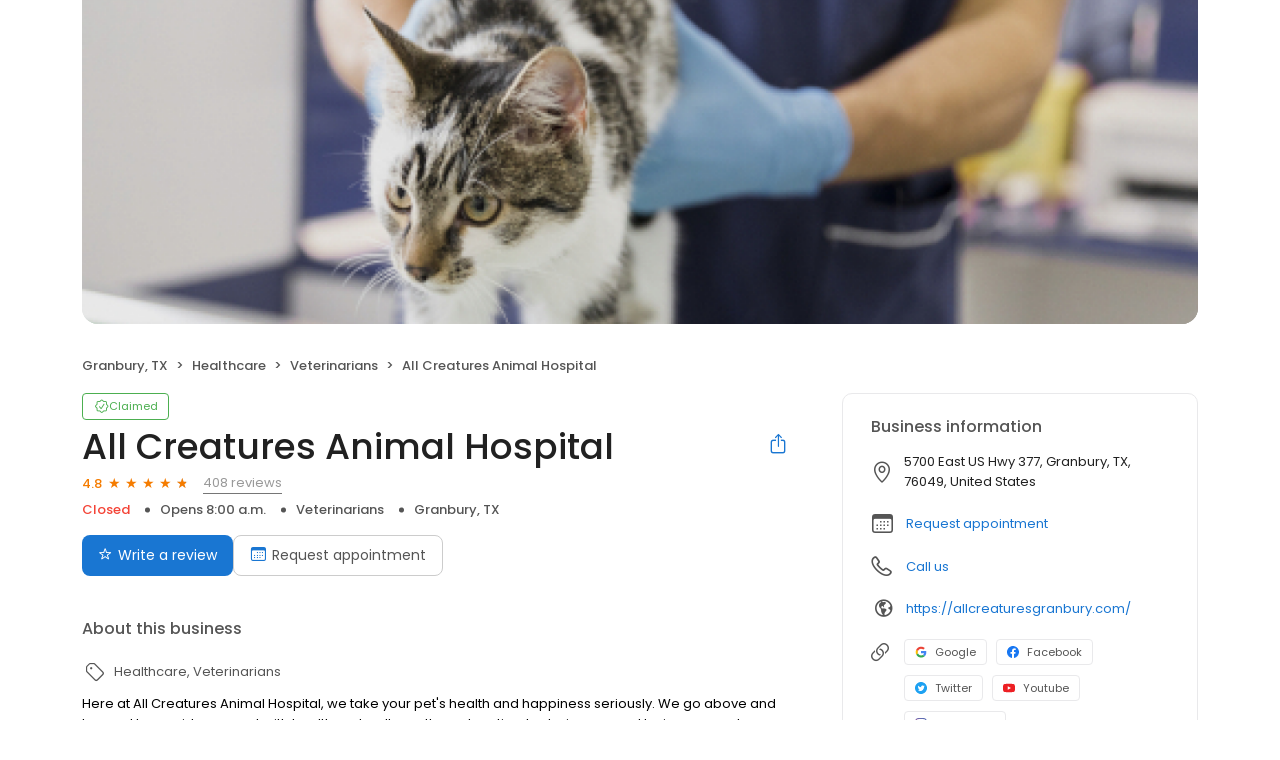

--- FILE ---
content_type: text/html; charset=utf-8
request_url: https://reputation.geniusvets.com/all-creatures-animal-hospital-169706644517968
body_size: 30563
content:
<!DOCTYPE html><html lang="en"><head><meta charSet="utf-8"/><meta name="viewport" content="width=device-width, initial-scale=1"/><link rel="preload" as="image" href="https://d3cnqzq0ivprch.cloudfront.net/public-site/freeprod/assets/images/profile/cover-image/healthcare/veterinarians.png"/><link rel="preload" as="image" href="https://cdn2.birdeye.com/profiles/images/default-profile.png"/><link rel="preload" as="image" href="https://cdn2.birdeye.com/profiles/assets/reviews/yelp-stars/Review_Ribbon_small_16_5@2x.png"/><link rel="preload" as="image" href="https://ddjkm7nmu27lx.cloudfront.net/393583237/a0c26abc41d44fa98b028dba1e421170.jpeg"/><link rel="preload" as="image" href="https://ddjkm7nmu27lx.cloudfront.net/392445109/ba5730a88f3c4489841020c685a9b8c3.jpeg"/><link rel="preload" as="image" href="https://ddjkm7nmu27lx.cloudfront.net/392445113/6766f08f47864d0796cfa6343d07416e.jpeg"/><link rel="preload" as="image" href="https://ddjkm7nmu27lx.cloudfront.net/392445114/8defd7cd7e23411e87b1d35c909fbcd9.jpeg"/><link rel="stylesheet" href="https://d3cnqzq0ivprch.cloudfront.net/profiles/production/20260123/paid/_next/static/css/1cc1ae4cea607efd.css" data-precedence="next"/><link rel="stylesheet" href="https://d3cnqzq0ivprch.cloudfront.net/profiles/production/20260123/paid/_next/static/css/860076f6679e5e64.css" data-precedence="next"/><link rel="stylesheet" href="https://d3cnqzq0ivprch.cloudfront.net/profiles/production/20260123/paid/_next/static/css/c6f758be412426c0.css" data-precedence="next"/><link rel="stylesheet" href="https://d3cnqzq0ivprch.cloudfront.net/profiles/production/20260123/paid/_next/static/css/e8d0fafd300e1a67.css" data-precedence="next"/><link rel="stylesheet" href="https://d3cnqzq0ivprch.cloudfront.net/profiles/production/20260123/paid/_next/static/css/e5738614faced5e9.css" data-precedence="next"/><link rel="stylesheet" href="https://d3cnqzq0ivprch.cloudfront.net/profiles/production/20260123/paid/_next/static/css/dd970185562ea62e.css" data-precedence="next"/><link rel="stylesheet" href="https://d3cnqzq0ivprch.cloudfront.net/profiles/production/20260123/paid/_next/static/css/bb2a14808921b5a4.css" data-precedence="next"/><link rel="stylesheet" href="https://d3cnqzq0ivprch.cloudfront.net/profiles/production/20260123/paid/_next/static/css/4e9fd7398485bc37.css" data-precedence="next"/><link rel="stylesheet" href="https://d3cnqzq0ivprch.cloudfront.net/profiles/production/20260123/paid/_next/static/css/cd23d316ac012b7b.css" data-precedence="next"/><link rel="stylesheet" href="https://d3cnqzq0ivprch.cloudfront.net/profiles/production/20260123/paid/_next/static/css/cf657e257ba48c57.css" data-precedence="next"/><link rel="stylesheet" href="https://d3cnqzq0ivprch.cloudfront.net/profiles/production/20260123/paid/_next/static/css/a96b4e6bd4e1379e.css" data-precedence="next"/><link rel="stylesheet" href="https://d3cnqzq0ivprch.cloudfront.net/profiles/production/20260123/paid/_next/static/css/1d30d7826350688d.css" data-precedence="next"/><link rel="preload" as="script" fetchPriority="low" href="https://d3cnqzq0ivprch.cloudfront.net/profiles/production/20260123/paid/_next/static/chunks/webpack-ad5b5a5636098cb0.js"/><script src="https://d3cnqzq0ivprch.cloudfront.net/profiles/production/20260123/paid/_next/static/chunks/fd9d1056-af70936544d016a2.js" async=""></script><script src="https://d3cnqzq0ivprch.cloudfront.net/profiles/production/20260123/paid/_next/static/chunks/2117-d9f7d643e2982950.js" async=""></script><script src="https://d3cnqzq0ivprch.cloudfront.net/profiles/production/20260123/paid/_next/static/chunks/main-app-5294d1645fe5526e.js" async=""></script><script src="https://d3cnqzq0ivprch.cloudfront.net/profiles/production/20260123/paid/_next/static/chunks/97bfd92e-a655332fa22690dc.js" async=""></script><script src="https://d3cnqzq0ivprch.cloudfront.net/profiles/production/20260123/paid/_next/static/chunks/810-72ff63e99a9818a4.js" async=""></script><script src="https://d3cnqzq0ivprch.cloudfront.net/profiles/production/20260123/paid/_next/static/chunks/7626-dc171402795150fe.js" async=""></script><script src="https://d3cnqzq0ivprch.cloudfront.net/profiles/production/20260123/paid/_next/static/chunks/app/error-30a1bc10655de38e.js" async=""></script><script src="https://d3cnqzq0ivprch.cloudfront.net/profiles/production/20260123/paid/_next/static/chunks/baf6b78a-292dcc7f4005b0be.js" async=""></script><script src="https://d3cnqzq0ivprch.cloudfront.net/profiles/production/20260123/paid/_next/static/chunks/c473e9eb-573e9803598370e9.js" async=""></script><script src="https://d3cnqzq0ivprch.cloudfront.net/profiles/production/20260123/paid/_next/static/chunks/5878-4b94a4fc26de0e08.js" async=""></script><script src="https://d3cnqzq0ivprch.cloudfront.net/profiles/production/20260123/paid/_next/static/chunks/8003-8eb6c21c00711737.js" async=""></script><script src="https://d3cnqzq0ivprch.cloudfront.net/profiles/production/20260123/paid/_next/static/chunks/7977-f1e2084ba0da1a74.js" async=""></script><script src="https://d3cnqzq0ivprch.cloudfront.net/profiles/production/20260123/paid/_next/static/chunks/8099-9aac8369b7f84643.js" async=""></script><script src="https://d3cnqzq0ivprch.cloudfront.net/profiles/production/20260123/paid/_next/static/chunks/86-cab74cd4950e3aeb.js" async=""></script><script src="https://d3cnqzq0ivprch.cloudfront.net/profiles/production/20260123/paid/_next/static/chunks/3269-4bb653d03d385fdf.js" async=""></script><script src="https://d3cnqzq0ivprch.cloudfront.net/profiles/production/20260123/paid/_next/static/chunks/6097-9b7986b2cee22992.js" async=""></script><script src="https://d3cnqzq0ivprch.cloudfront.net/profiles/production/20260123/paid/_next/static/chunks/1922-788bf5a562b80ffb.js" async=""></script><script src="https://d3cnqzq0ivprch.cloudfront.net/profiles/production/20260123/paid/_next/static/chunks/3191-dccae7fbed3df6d5.js" async=""></script><script src="https://d3cnqzq0ivprch.cloudfront.net/profiles/production/20260123/paid/_next/static/chunks/app/(profile)/%5Bslug%5D/page-b39b2bd5e81132f6.js" async=""></script><script src="https://d3cnqzq0ivprch.cloudfront.net/profiles/production/20260123/paid/_next/static/chunks/app/layout-05dd62c50ca09f82.js" async=""></script><link rel="preconnect" href="https://d3cnqzq0ivprch.cloudfront.net"/><link rel="preconnect" href="https://fonts.gstatic.com" crossorigin="true"/><link rel="preconnect" href="https://fonts.googleapis.com"/><link rel="preconnect" href="https://cdn.jsdelivr.net"/><link rel="preconnect" href="https://cdn.icomoon.io"/><link href="https://fonts.googleapis.com/css2?family=Poppins:wght@100;200;300;400;500;600;700;800;900&amp;display=swap" rel="preload" as="style"/><link href="https://cdn.icomoon.io/101518/public-sites/style.css?23havv" rel="preload" as="style"/><meta name="format-detection" content="telephone=no, date=no, email=no, address=no"/><meta name="be-tracking-source" content="paid profiles"/><link rel="manifest" href="https://d3cnqzq0ivprch.cloudfront.net/public-site/production/assets/images/favicons/indirect/manifest.json"/><meta name="theme-color" content="#ffffff"/><title>All Creatures Animal Hospital - 408 Reviews - Veterinarians in Granbury, TX</title><meta name="description" content="408 customer reviews of All Creatures Animal Hospital. One of the best Veterinarians businesses at 5700 East US Hwy 377, Granbury, TX 76049 United States. Find reviews, ratings, directions, business hours, and book appointments online."/><meta name="robots" content="index, follow"/><meta name="fb:app_id" content="113069365515461"/><link rel="canonical" href="https://reputation.geniusvets.com/all-creatures-animal-hospital-169706644517968"/><meta property="og:title" content="All Creatures Animal Hospital - 408 Reviews - Veterinarians in Granbury, TX"/><meta property="og:description" content="408 customer reviews of All Creatures Animal Hospital. One of the best Veterinarians businesses at 5700 East US Hwy 377, Granbury, TX 76049 United States. Find reviews, ratings, directions, business hours, and book appointments online."/><meta property="og:url" content="https://reputation.geniusvets.com/all-creatures-animal-hospital-169706644517968"/><meta property="og:site_name" content="GeniusVets"/><meta property="og:locale" content="en_US"/><meta property="og:image" content="https://d3cnqzq0ivprch.cloudfront.net/public-site/freeprod/assets/images/profile/cover-image/healthcare/veterinarians.png"/><meta property="og:image:width" content="1200"/><meta property="og:type" content="website"/><meta name="twitter:card" content="summary_large_image"/><meta name="twitter:title" content="All Creatures Animal Hospital - 408 Reviews - Veterinarians in Granbury, TX"/><meta name="twitter:description" content="408 customer reviews of All Creatures Animal Hospital. One of the best Veterinarians businesses at 5700 East US Hwy 377, Granbury, TX 76049 United States. Find reviews, ratings, directions, business hours, and book appointments online."/><meta name="twitter:image" content="https://d3cnqzq0ivprch.cloudfront.net/public-site/freeprod/assets/images/profile/cover-image/healthcare/veterinarians.png"/><meta name="twitter:image:width" content="1200"/><link rel="shortcut icon" href="https://d3cnqzq0ivprch.cloudfront.net/public-site/production/assets/images/favicons/indirect/favicon.ico" type="image/x-icon"/><link rel="icon" href="https://d3cnqzq0ivprch.cloudfront.net/public-site/production/assets/images/favicons/indirect/favicon-16x16.png" sizes="16x16" type="image/png"/><link rel="icon" href="https://d3cnqzq0ivprch.cloudfront.net/public-site/production/assets/images/favicons/indirect/favicon-32x32.png" sizes="32x32" type="image/png"/><link rel="apple-touch-icon" href="https://d3cnqzq0ivprch.cloudfront.net/public-site/production/assets/images/favicons/indirect/apple-touch-icon.png" sizes="180x180" type="image/png"/><link rel="mask-icon" href="https://d3cnqzq0ivprch.cloudfront.net/public-site/production/assets/images/favicons/indirect/safari-pinned-tab.svg" color="#5bbad5"/><link rel="next" href="/all-creatures-animal-hospital-169706644517968?page=2"/><link href="https://fonts.googleapis.com/css2?family=Poppins:wght@100;200;300;400;500;600;700;800;900&amp;display=swap" rel="stylesheet"/><link href="https://cdn.jsdelivr.net/npm/bootstrap@5.0.2/dist/css/bootstrap-grid.min.css" rel="stylesheet"/><link href="https://cdn.icomoon.io/101518/public-sites/style.css?23havv" rel="stylesheet"/><style>:root {
                        --screen-max-width: 767px;
                        --primary-blue: #1976d2;
                        --success-green: #4caf50;
                        --danger-red: #f44336;
                        --dark-red: #c83329;
                        --orange: #f57c00;
                        --lightgray: #cccccc;
                        --white: #fff;
                        --black: #000;
                        --dark-gray: #555555;
                        --lightblue: #dceaf3;
                        --blue-hover: #1a60a6;
                        --text-dark-gray: #555555;
                        --text-gray: #999999;
                        --text-black: #212121;
                        --border-gray-100: #e9e9eb;
                        --border-gray-200: #cccccc;
                        --border-gray-300: #999999;
                        --border-gray-500: #3c4043;
                        --background-gray-100: #f1f1f1;
                      }
                      html, body {
                        margin: 0;
                        padding: 0;
                      }
                      * {
                        box-sizing: border-box;
                        font-family: 'Poppins', sans-serif;
                      }
                      body {
                        white-space-collapse: collapse;
                      }
                      a {
                        color: var(--primary-blue);
                        text-decoration: none;
                        cursor: pointer;
                      }
                      a:hover {
                        color: var(--blue-hover);
                      }
                      *:not(body) {
                        white-space-collapse: preserve-breaks;
                      }
                      address {
                        font-style: normal;
                      }
                      iframe {
                        border: 0;
                      }
                      .text-decoration-none {
                        text-decoration: none !important;
                      }
                      /* Adding styles with !importatn to override plugin styles */
                      .time-select__indicator {
                        padding: 0 3px 0 0 !important;
                        width: 10px !important;
                      }
                      .time-select__indicator-separator {
                        display: none !important;
                      }
                      .time-select__value-container {
                        padding: 0 4px 0 8px !important;
                        font-size: 12px !important;
                      }
                      .time-select__single-value {
                        margin: 0 !important;
                      }
                      .time-select__control {
                        min-height: 35px !important;
                        width: 40px;
                      }
                      .gm-style-iw button {
                        display: none !important;
                      }
                      .popover {
                        position: fixed;
                        padding: 15px 10px;
                        background-color: white;
                        box-shadow: 0 2px 10px rgba(0, 0, 0, 0.1);
                        color: #fff;
                        border-radius: 5px;
                        display: none;
                        max-width: 300px;
                        min-width: 300px;
                    }
                    
                    .popover::after {
                        content: '';
                        position: absolute;
                        width: 0;
                        height: 0;
                        border-style: solid;
                    }
                    
                    .popover.top::after {
                        border-width: 5px 5px 0 5px;
                        border-color: #fff transparent transparent transparent;
                        bottom: -5px;
                        left: 50%;
                        transform: translateX(-50%);
                    }
                    
                    .popover.bottom::after {
                        border-width: 0 5px 5px 5px;
                        border-color: transparent transparent #fff transparent;
                        top: -5px;
                        left: 50%;
                        transform: translateX(-50%);
                    }
                    
                    .popover.left::after {
                        border-width: 5px 0 5px 5px;
                        border-color: transparent  transparent transparent #fff;
                        right: -5px;
                        top: 50%;
                        transform: translateY(-50%);
                    }
                    
                    .popover.right::after {
                        border-width: 5px 5px 5px 0;
                        border-color: transparent #fff transparent transparent;
                        left: -5px;
                        top: 50%;
                        transform: translateY(-50%);
                    }
                    /* Overriding container styles for consistent layout */
                      @media only screen and (max-width: 991px) {
                        .gm-style-iw button {
                          display: block !important;
                          height: 15px !important;
                          width: 15px !important;
                        }
                        .gm-style-iw button span {
                            margin: 0 !important;
                          }
                        .containerFullWidth div[class='container'] {
                            max-width: 100% !important;
                        }
                        .containerNinetyWidth div[class='container'] {
                            max-width: 90% !important;
                        }
                        .containerNoWidth div[class='container'] {
                            max-width: none !important;
                        }
                      }
                      @media only screen and (max-width: 768px) {
                        .containerNinetyWidth div[class='container'] {
                            max-width: none !important;
                        }
                      }
                      </style><style>
                        .gm-style .gm-style-iw-tc::after {
                                background: none;
                                box-shadow: none;
                        }
                        </style><script id="global-error-handlers">
    window.onerror = function(message, source, lineno, colno, error) {
        fetch('/profile-api/logger', {
        method: 'POST',
        headers: {
            'Content-Type': 'application/json'
        },
        body: JSON.stringify({
            url: window.location.href,
            source: 'client-global-error-handler',
            error: {
            message: message,
            source: source,
            lineno: lineno,
            colno: colno,
            stack: error ? error.stack : null
            }
        })
        });
    };

    window.onunhandledrejection = function(event) {
        fetch('/profile-api/logger', {
        method: 'POST',
        headers: {
            'Content-Type': 'application/json'
        },
        body: JSON.stringify({
            url: window.location.href,
            source: 'client-global-error-handler',
            error: {
            message: event.reason ? event.reason.message : String(event.reason),
            stack: event.reason ? event.reason.stack : null
            }
        })
        });
    };
</script><script src="https://d3cnqzq0ivprch.cloudfront.net/profiles/production/20260123/paid/_next/static/chunks/polyfills-42372ed130431b0a.js" noModule=""></script></head><body><div><noscript><iframe src="https://www.googletagmanager.com/ns.html?id=GTM-NHJWHHC" height="0" width="0" style="display:none;visibility:hidden"></iframe></noscript><script type="application/ld+json">{"@context":"https://schema.org","@type":"LocalBusiness","@id":"#AllCreaturesAnimalHospital","name":"All Creatures Animal Hospital","image":"https://d3cnqzq0ivprch.cloudfront.net/public-site/freeprod/assets/images/profile/cover-image/healthcare/veterinarians.png","telephone":"(817) 326-6262","url":"https://allcreaturesgranbury.com/","description":"Here at All Creatures Animal Hospital, we take your pet's health and happiness seriously. We go above and beyond to provide your pet with health and wellness through optimal veterinary care. Having access to a trustworthy veterinarian and reputable animal clinic can make a tremendous difference in your pet's life. If you live in Granbury or the surrounding areas, you can bring your pet here for full-service animal health care for your pet. At All Creatures Animal Hospital, we are committed to providing the best quality patient care available. We specialize in Dentistry, Surgical Care, and Spay and Neuter. In addition, our facility is equipped with Pet Boarding, Pet Wellness Exams, and Euthanasia.","maps":"https://maps.google.com/maps?hl=en&q=All%20Creatures%20Animal%20Hospital%205700%20East%20US%20Hwy%20377%2C%20Granbury%2C%20TX%2C%2076049","sameAs":["https://www.google.com/maps/place/All+Creatures+Animal+Hospital/data=!4m2!3m1!1s0x864e2206bc7a4345:0x50191bf7845c442e?cid=5771675147343512622&place_id=ChIJRUN6vAYiToYRLkRchPcbGVA","https://www.facebook.com/allcreaturesanimalhospital5700/","https://twitter.com/creaturesanimal?lang=en","https://www.youtube.com/channel/UCSslbw-fxKw-Y63UTU1ntsw","https://www.instagram.com/allcreaturesgranbury/?hl=en"],"address":{"@type":"PostalAddress","streetAddress":"5700 East US Hwy 377","addressLocality":"Granbury","addressRegion":"TX","postalCode":"76049","addressCountry":"US"},"aggregateRating":{"@type":"AggregateRating","ratingValue":4.8,"reviewCount":408},"openingHoursSpecification":[{"@type":"OpeningHoursSpecification","dayOfWeek":"https://schema.org/Monday","opens":"8:00","closes":"17:30"},{"@type":"OpeningHoursSpecification","dayOfWeek":"https://schema.org/Tuesday","opens":"7:00","closes":"17:30"},{"@type":"OpeningHoursSpecification","dayOfWeek":"https://schema.org/Wednesday","opens":"8:00","closes":"17:30"},{"@type":"OpeningHoursSpecification","dayOfWeek":"https://schema.org/Thursday","opens":"7:00","closes":"17:30"},{"@type":"OpeningHoursSpecification","dayOfWeek":"https://schema.org/Friday","opens":"8:00","closes":"17:30"},{"@type":"OpeningHoursSpecification","dayOfWeek":"https://schema.org/Saturday","opens":"8:00","closes":"12:00"}],"reviews":[]}</script><div></div><div class="containerNinetyWidth"><div class="container"><div class="row"><div class="col-12"><!--$--><section class="BusinessBannerDesktop_banner__piC7n BusinessBannerDesktop_noTopBorderRadius__UgCnB" style="background-image:url(https://d3cnqzq0ivprch.cloudfront.net/public-site/freeprod/assets/images/profile/cover-image/healthcare/veterinarians.png)"><div class="BusinessBannerDesktop_blur__yW_xa"><img alt="All Creatures Animal Hospital&#x27;s cover image" class="BusinessBannerDesktop_coverImg__VVCNj" src="https://d3cnqzq0ivprch.cloudfront.net/public-site/freeprod/assets/images/profile/cover-image/healthcare/veterinarians.png"/></div></section><!--/$--></div></div></div></div><nav data-gtm-section="Pr Breadcrumbs" aria-label="breadcrumb" class="styles_nav__klZdt containerNinetyWidth"><div class="container"><ol class="styles_breadcrumb__zMDQc"><li class="styles_breadcrumb-item__ZUcfB" data-gtm-action-value="Breadcrumb - Location" data-clicktag="Breadcrumb - Location">Granbury, TX</li><li class="styles_breadcrumb-item__ZUcfB"><span class="styles_linkDisabled__FnpXY">Healthcare</span></li><li class="styles_breadcrumb-item__ZUcfB"><span class="styles_linkDisabled__FnpXY">Veterinarians</span></li><li class="styles_breadcrumb-item__ZUcfB styles_businessName__QvoIF" data-gtm-action-value="Breadcrumb - Business" data-clicktag="Breadcrumb - Business">All Creatures Animal Hospital</li></ol></div></nav><div class="containerNinetyWidth"><div class="container"><div class="row"><div class="col-lg-8 styles_leftSectionWrapper__Yk2u0"><section data-gtm-section="Pr Top Fold CTA" class="styles_sectionPb__RVH1k"><div class="styles_profileStatus__nhr0z styles_claimedProfile__AvzoT styles_businessProfile__Y6VSp"><button class="styles_statusChip__Xnwzm" data-gtm-action-value="Claimed chip" data-clicktag="Claimed chip"><i class="icon-check-badge"></i><span>Claimed</span></button><div class="styles_toolTip__l3rUL"><p>This profile has been claimed by the business owner or representative.</p></div></div><div class="styles_businessNameWrapper__dA0rt"><h1 class="styles_businessName__6jXAH">All Creatures Animal Hospital</h1><button class="SocialShare_shareBtn__SiMLM" data-gtm-action-value="Share" data-clicktag="Share"><i class="icon-icon-share"></i><div class="SocialShare_tooltip__uqSKp">Share business profile</div></button><!--$--><!--/$--></div><div class="styles_ratingWrapper__Ep_q_ null"><span class="styles_averageRating__qRY0X" data-gtm-action-value="Average Rating Count" data-clicktag="Average Rating Count">4.8</span><div class="style_starsContainer__P4vyT"><span class="style_star__d_qre style_sm__WOd_5 style_on__JmsyD" style="color:#f57c00" data-gtm-action-value="Rating Stars" data-clicktag="Rating Stars"></span><span class="style_star__d_qre style_sm__WOd_5 style_on__JmsyD" style="color:#f57c00" data-gtm-action-value="Rating Stars" data-clicktag="Rating Stars"></span><span class="style_star__d_qre style_sm__WOd_5 style_on__JmsyD" style="color:#f57c00" data-gtm-action-value="Rating Stars" data-clicktag="Rating Stars"></span><span class="style_star__d_qre style_sm__WOd_5 style_on__JmsyD" style="color:#f57c00" data-gtm-action-value="Rating Stars" data-clicktag="Rating Stars"></span><span class="style_star__d_qre style_sm__WOd_5" style="color:#ccc" data-gtm-action-value="Rating Stars" data-clicktag="Rating Stars"><span class="style_star__d_qre style_half__x9Mmc style_sm__WOd_5" style="width:79.99999999999999%"></span></span></div><button class="styles_totalReviews__W_6Xq " data-gtm-action-value="Review Count" data-clicktag="Review Count" rel="nofollow" aria-label="408 reviews">408 reviews</button></div><ul class="styles_businessInfo__zRmkz"><li><span>Veterinarians</span></li><li data-gtm-action-value="Derived location" data-clicktag="Derived location">Granbury, TX</li><!--$--><!--/$--></ul><div class="styles_ctaWrapper__4w0oZ"><button class="styles_btn-primary__ahAKK" aria-label="Submit review" data-gtm-action-value="Write a review - Write a review" data-clicktag="Write a review - Write a review" id="war-cta-top-fold"><i class="icon-reviews"></i>Write a review</button><section data-gtm-section="Pr P Request Appointment"><button class="BookAppointmenButton_button__NXt2L" aria-label="Book an appointment" data-gtm-action-value="Request appointment" data-clicktag="Request appointment"><i class="icon-calendar"></i>Request appointment</button><!--$!--><template data-dgst="BAILOUT_TO_CLIENT_SIDE_RENDERING"></template><!--/$--></section></div></section><section data-gtm-section="Pr About Business Section" class="styles_sectionPb__RVH1k"><h2 class="title_heading__Feho7 title_heading2__eitsN title_textGray__AwCu_ styles_title__SQwMT">About this business</h2><div class="styles_tags__4c8HP"><i class="icon-tag-outline"></i><span class="styles_link__g4dAX">Healthcare</span><span class="styles_link__g4dAX">Veterinarians</span></div><!--$!--><template data-dgst="BAILOUT_TO_CLIENT_SIDE_RENDERING"></template><!--/$--></section><section data-gtm-section="Pr Location Details Section" class="styles_sectionPb__RVH1k"><div class="styles_locationHeader__xtC_2"><h2 class="title_heading__Feho7 title_heading2__eitsN title_textGray__AwCu_ undefined">Location details</h2></div><div class="row"><div class="col-12 col-lg-6 styles_mapAddressWrapper__BhjQh"><div class="styles_mapWrapper__esPsW"><div class="GoogleMap_mapContainer__2vE8F"><a href="https://maps.google.com/?q=All%20Creatures%20Animal%20Hospital%205700%20East%20US%20Hwy%20377%2C%20Granbury%2C%20TX%2C%2076049" target="_blank" rel="nofollow" data-gtm-action-value="Location marker in map" data-clicktag="Location marker in map"><iframe title="Google maps with business location" src="https://www.google.com/maps/embed/v1/place?maptype=roadmap&amp;key=AIzaSyAFaerwXjhkGaAtXpIn7hES9W2RUNs06Hk&amp;zoom=11&amp;q=All%20Creatures%20Animal%20Hospital%205700%20East%20US%20Hwy%20377%2C%20Granbury%2C%20TX%2C%2076049" height="215" width="100%" referrerPolicy="no-referrer-when-downgrade" class="GoogleMap_hideIframeControls__LgHcG" loading="lazy"></iframe></a></div></div><div class="styles_addressWrapper__v50AY styles_divider__C6Qr5"><address><i data-gtm-action-value="Location Icon" data-clicktag="Location Icon" class="icon-checkin"></i><p>5700 East US Hwy 377, Granbury, TX, 76049, United States</p></address><a class="getDirectionsBtn_btn__RYphX " href="https://www.google.com/maps/dir/?api=1&amp;destination=All%20Creatures%20Animal%20Hospital%205700%20East%20US%20Hwy%20377%2C%20Granbury%2C%20TX%2C%2076049" target="_blank" data-gtm-action-value="Directions" data-clicktag="Directions"><span class="getDirectionsBtn_icon__KqUNv"><i class="icon-directions-outline"></i></span><span class="getDirectionsBtn_label__3t69y">Get directions</span></a></div></div><div class="col-12 col-lg-6 styles_workingHourseWrapper__QgjsB"><table class="Hours_workingHours__ohtYc " border="0" cellPadding="0" cellSpacing="0"><thead><tr><th>Weekday</th><th>Schedule</th><th>Status</th></tr></thead><tbody><tr><td valign="top"><strong>Mon</strong></td><td valign="top"><span>8:00 a.m. to 5:30 p.m.</span></td><td valign="top"></td></tr><tr><td valign="top"><strong>Tue</strong></td><td valign="top"><span>7:00 a.m. to 5:30 p.m.</span></td><td valign="top"></td></tr><tr><td valign="top"><strong>Wed</strong></td><td valign="top"><span>8:00 a.m. to 5:30 p.m.</span></td><td valign="top"></td></tr><tr><td valign="top"><strong>Thu</strong></td><td valign="top"><span>7:00 a.m. to 5:30 p.m.</span></td><td valign="top"></td></tr><tr><td valign="top"><strong>Fri</strong></td><td valign="top"><span>8:00 a.m. to 5:30 p.m.</span></td><td valign="top"></td></tr><tr><td valign="top"><strong>Sat</strong></td><td valign="top"><span>8:00 a.m. to 12:00 p.m.</span></td><td valign="top"></td></tr><tr><td valign="top"><strong>Sun</strong></td><td valign="top">Closed</td><td valign="top"></td></tr></tbody></table></div></div></section><section class="styles_sectionPb__RVH1k styles_sectionPt__OH7dK styles_sectionBorder__QDuFh" id="review-section" data-gtm-section="Pr Reviews Section"><!--$--><!--$!--><template data-dgst="BAILOUT_TO_CLIENT_SIDE_RENDERING"></template><!--/$--><!--/$--><div><div class="styles_reviewsBarWrapper__5VQ07"><div class="styles_reviewSummary__CHrdL"><strong data-gtm-action-value="Summary - Ratings count" data-clicktag="Summary - Ratings count">4.8</strong><span data-gtm-action-value="Summary - Ratings star" data-clicktag="Summary - Ratings star">408 reviews</span></div><div class="styles_ratingList__qcKio"><!--$!--><template data-dgst="BAILOUT_TO_CLIENT_SIDE_RENDERING"></template><!--/$--></div></div></div><div id="reviews"><div class="styles_container__pz6uu " data-gtm-section="Pr Write a review banner"><div class="styles_cta__FuWoL"><span class="styles_icon__qpoKR"><i class="icon-user-circle"></i></span><button data-clicktag="Pr Write a review CTA">Write a review</button></div><div class="styles_selectRating__vm_E0"><div class="style_starsContainer__P4vyT"><span class="style_star__d_qre style_lg__fUx49 style_selectable__R3LYW" style="color:#ccc" data-gtm-action-value="1 Stars" data-clicktag="1 Stars"></span><span class="style_star__d_qre style_lg__fUx49 style_selectable__R3LYW" style="color:#ccc" data-gtm-action-value="2 Stars" data-clicktag="2 Stars"></span><span class="style_star__d_qre style_lg__fUx49 style_selectable__R3LYW" style="color:#ccc" data-gtm-action-value="3 Stars" data-clicktag="3 Stars"></span><span class="style_star__d_qre style_lg__fUx49 style_selectable__R3LYW" style="color:#ccc" data-gtm-action-value="4 Stars" data-clicktag="4 Stars"></span><span class="style_star__d_qre style_lg__fUx49 style_selectable__R3LYW" style="color:#ccc" data-gtm-action-value="5 Stars" data-clicktag="5 Stars"></span></div><span class="styles_label__DAZRV d-none d-md-inline">Select a rating</span></div></div><div class="BusinessReviews_loadingWrapper__MKckg"><ul class="BusinessReviews_tabs__WijcD" data-gtm-section="Reviews Platform Tabs"><li class="BusinessReviews_currentActive__n51a0 BusinessReviews_tab__b6GEq"><button type="button" data-gtm-action-value="Yelp" data-clicktag="Yelp"><span class="BusinessReviews_sourceIconContainer__dnpq_"><span class="BusinessReviews_scaleDown__k_yXJ"><i class="icons_icon-aggr-source-1__cYWfO icons_icon-aggr-source-dummy-y__YyD2T"></i></span></span>Yelp (19)</button></li><li class="BusinessReviews_tab__b6GEq"><button type="button" data-gtm-action-value="Google" data-clicktag="Google"><span class="BusinessReviews_sourceIconContainer__dnpq_"><span class="BusinessReviews_scaleDown__k_yXJ"><i class="icons_icon-aggr-source-2__VcD4B icons_icon-aggr-source-dummy-g__hgEMk"></i></span></span>Google (373)</button></li><li class="BusinessReviews_tab__b6GEq"><button type="button" data-gtm-action-value="YellowBot" data-clicktag="YellowBot"><span class="BusinessReviews_sourceIconContainer__dnpq_"><span class="BusinessReviews_scaleDown__k_yXJ"><i class="icons_icon-aggr-source-63__A_uiS icons_icon-aggr-source-dummy-y__YyD2T"></i></span></span>YellowBot (7)</button></li><li class="BusinessReviews_tab__b6GEq"><button type="button" data-gtm-action-value="Reviews" data-clicktag="Reviews"><span class="BusinessReviews_sourceIconContainer__dnpq_"><span class="BusinessReviews_resellerStar__bDirt"></span></span>Reviews (0)</button></li><li class="BusinessReviews_tab__b6GEq"><button type="button" data-gtm-action-value="Others" data-clicktag="Others"><i class="icon-three-dots BusinessReviews_otherSourceIcon__U_rAD"></i>Others (9)</button></li></ul><div><div id="523891162" class="CustomerReview_clientsReviews__ZN8oK"><div class="CustomerReview_clientHeader__9qWI1"><img width="40" height="40" src="https://cdn2.birdeye.com/profiles/images/default-profile.png" alt="Ramona Ann P.&#x27;s profile image" class="CustomerReview_clientImage__k8Ygv"/><div class="CustomerReview_reviewInfo__h8dB8"><div class="CustomerReview_reviewInfoTop__tElLa CustomerReview_sourceVisible__KtjD9"><strong data-gtm-action-value="Reviewer name" data-clicktag="Reviewer name" class="CustomerReview_clientName__dyE5o">Ramona Ann P.<!-- --> </strong><div class="CustomerReview_reviewSourceWrapper__0uC2I"><button type="button" data-gtm-action-value="Review source - Yelp" data-clicktag="Review source - Yelp" class="styles_btnLink__2uvo5 "> <!-- -->on <!-- -->Yelp</button></div></div><div><img src="https://cdn2.birdeye.com/profiles/assets/reviews/yelp-stars/Review_Ribbon_small_16_5@2x.png" alt="rating" height="14" width="82"/></div></div><div><span class="CustomerReview_publishDate____DaU">a week ago</span></div></div><p class="styles_read-more-paragraph__frblj">Moving to Granbury 3 years ago for work was daunting. Especially when looking for a caring and compassionate veterinarian, as I had before. My Chihuahua is 17 years old, and 4.6#, and, as you can imagine, very pampered. I found the care he (and I) needed in Dr. Esposito and his care team.  On several occasions, they were able to fit me in and were very responsive to my questions. This is an outstanding team, and I highly recommend them!<!-- --> </p></div><div id="492007155" class="CustomerReview_clientsReviews__ZN8oK"><div class="CustomerReview_clientHeader__9qWI1"><img width="40" height="40" src="https://cdn2.birdeye.com/profiles/images/default-profile.png" alt="Weston W.&#x27;s profile image" class="CustomerReview_clientImage__k8Ygv"/><div class="CustomerReview_reviewInfo__h8dB8"><div class="CustomerReview_reviewInfoTop__tElLa CustomerReview_sourceVisible__KtjD9"><strong data-gtm-action-value="Reviewer name" data-clicktag="Reviewer name" class="CustomerReview_clientName__dyE5o">Weston W.<!-- --> </strong><div class="CustomerReview_reviewSourceWrapper__0uC2I"><button type="button" data-gtm-action-value="Review source - Yelp" data-clicktag="Review source - Yelp" class="styles_btnLink__2uvo5 "> <!-- -->on <!-- -->Yelp</button></div></div><div><img src="https://cdn2.birdeye.com/profiles/assets/reviews/yelp-stars/Review_Ribbon_small_16_5@2x.png" alt="rating" height="14" width="82"/></div></div><div><span class="CustomerReview_publishDate____DaU">5 months ago</span></div></div><p class="styles_read-more-paragraph__frblj">Great place. We haven taken our GSP here for years. The staff is always great to work with. They are very good at explaining anything that needs to be done.<!-- --> </p></div><div id="490060821" class="CustomerReview_clientsReviews__ZN8oK"><div class="CustomerReview_clientHeader__9qWI1"><img width="40" height="40" src="https://ddjkm7nmu27lx.cloudfront.net/393583237/a0c26abc41d44fa98b028dba1e421170.jpeg" alt="Denise V.&#x27;s profile image" class="CustomerReview_clientImage__k8Ygv"/><div class="CustomerReview_reviewInfo__h8dB8"><div class="CustomerReview_reviewInfoTop__tElLa CustomerReview_sourceVisible__KtjD9"><strong data-gtm-action-value="Reviewer name" data-clicktag="Reviewer name" class="CustomerReview_clientName__dyE5o">Denise V.<!-- --> </strong><div class="CustomerReview_reviewSourceWrapper__0uC2I"><button type="button" data-gtm-action-value="Review source - Yelp" data-clicktag="Review source - Yelp" class="styles_btnLink__2uvo5 "> <!-- -->on <!-- -->Yelp</button></div></div><div><img src="https://cdn2.birdeye.com/profiles/assets/reviews/yelp-stars/Review_Ribbon_small_16_5@2x.png" alt="rating" height="14" width="82"/></div></div><div><span class="CustomerReview_publishDate____DaU">6 months ago</span></div></div><p class="styles_read-more-paragraph__frblj">I absolutely recommend this business Dr. Esposito and his staff are top-notch.... seriously 100% above the rest. They are caring, considerate, and take real special care of your pet. They  know that for some of us, they are our kids. They  take time with you, and here&#x27;s the big one, they listen to you.... As the pet parent since you live with them 24 hours a day... you know what&#x27;s wrong or if something&#x27;s wrong. They all completely listen to you. Taking what you say into complete consideration. Doctor Esposito is extremely kn...<!-- --> <span class="styles_btn-read-more__eYfLM" data-gtm-action-value="Read more" data-clicktag="Read more">read more</span></p></div><div id="488918887" class="CustomerReview_clientsReviews__ZN8oK"><div class="CustomerReview_clientHeader__9qWI1"><img width="40" height="40" src="https://ddjkm7nmu27lx.cloudfront.net/392445109/ba5730a88f3c4489841020c685a9b8c3.jpeg" alt="Stephanie L.&#x27;s profile image" class="CustomerReview_clientImage__k8Ygv"/><div class="CustomerReview_reviewInfo__h8dB8"><div class="CustomerReview_reviewInfoTop__tElLa CustomerReview_sourceVisible__KtjD9"><strong data-gtm-action-value="Reviewer name" data-clicktag="Reviewer name" class="CustomerReview_clientName__dyE5o">Stephanie L.<!-- --> </strong><div class="CustomerReview_reviewSourceWrapper__0uC2I"><button type="button" data-gtm-action-value="Review source - Yelp" data-clicktag="Review source - Yelp" class="styles_btnLink__2uvo5 "> <!-- -->on <!-- -->Yelp</button></div></div><div><img src="https://cdn2.birdeye.com/profiles/assets/reviews/yelp-stars/Review_Ribbon_small_16_5@2x.png" alt="rating" height="14" width="82"/></div></div><div><span class="CustomerReview_publishDate____DaU">10 months ago</span></div></div><p class="styles_read-more-paragraph__frblj">Dr. Esposito is such  a caring and compassionate vet. He&#x27;s knowledgeable and takes his time. The staff is great and always good about returning my calls and fitting me in for an appointment when needed. I won&#x27;t go anywhere else!<!-- --> </p></div><div id="488918888" class="CustomerReview_clientsReviews__ZN8oK"><div class="CustomerReview_clientHeader__9qWI1"><img width="40" height="40" src="https://cdn2.birdeye.com/profiles/images/default-profile.png" alt="Leticia F.&#x27;s profile image" class="CustomerReview_clientImage__k8Ygv"/><div class="CustomerReview_reviewInfo__h8dB8"><div class="CustomerReview_reviewInfoTop__tElLa CustomerReview_sourceVisible__KtjD9"><strong data-gtm-action-value="Reviewer name" data-clicktag="Reviewer name" class="CustomerReview_clientName__dyE5o">Leticia F.<!-- --> </strong><div class="CustomerReview_reviewSourceWrapper__0uC2I"><button type="button" data-gtm-action-value="Review source - Yelp" data-clicktag="Review source - Yelp" class="styles_btnLink__2uvo5 "> <!-- -->on <!-- -->Yelp</button></div></div><div><img src="https://cdn2.birdeye.com/profiles/assets/reviews/yelp-stars/Review_Ribbon_small_16_5@2x.png" alt="rating" height="14" width="82"/></div></div><div><span class="CustomerReview_publishDate____DaU">2 years ago</span></div></div><p class="styles_read-more-paragraph__frblj">My name Leticia duffy and I have cat and her name is sassy. My staff and brought her in and I declaw her front two paws and staff named stella treimert and her ex-husband and I was wondering if we put microchip in her

Yours truely 
Leticia duffy<!-- --> </p></div><div id="488918889" class="CustomerReview_clientsReviews__ZN8oK"><div class="CustomerReview_clientHeader__9qWI1"><img width="40" height="40" src="https://cdn2.birdeye.com/profiles/images/default-profile.png" alt="Tara D.&#x27;s profile image" class="CustomerReview_clientImage__k8Ygv"/><div class="CustomerReview_reviewInfo__h8dB8"><div class="CustomerReview_reviewInfoTop__tElLa CustomerReview_sourceVisible__KtjD9"><strong data-gtm-action-value="Reviewer name" data-clicktag="Reviewer name" class="CustomerReview_clientName__dyE5o">Tara D.<!-- --> </strong><div class="CustomerReview_reviewSourceWrapper__0uC2I"><button type="button" data-gtm-action-value="Review source - Yelp" data-clicktag="Review source - Yelp" class="styles_btnLink__2uvo5 "> <!-- -->on <!-- -->Yelp</button></div></div><div><img src="https://cdn2.birdeye.com/profiles/assets/reviews/yelp-stars/Review_Ribbon_small_16_5@2x.png" alt="rating" height="14" width="82"/></div></div><div><span class="CustomerReview_publishDate____DaU">2 years ago</span></div></div><p class="styles_read-more-paragraph__frblj">Bella and Lexi love going to the vet here. All the staff are so caring and loving towards them. Thanks so much.<!-- --> </p><div class="CustomerReview_businessReply__R0EF6"><p>Business response:</p><p class="styles_read-more-paragraph__frblj">Thank you for sharing, we&#x27;re so happy to help!
-All Creatures Marketing Manager<!-- --> </p></div></div><div id="488918891" class="CustomerReview_clientsReviews__ZN8oK"><div class="CustomerReview_clientHeader__9qWI1"><img width="40" height="40" src="https://ddjkm7nmu27lx.cloudfront.net/392445113/6766f08f47864d0796cfa6343d07416e.jpeg" alt="Mishell C.&#x27;s profile image" class="CustomerReview_clientImage__k8Ygv"/><div class="CustomerReview_reviewInfo__h8dB8"><div class="CustomerReview_reviewInfoTop__tElLa CustomerReview_sourceVisible__KtjD9"><strong data-gtm-action-value="Reviewer name" data-clicktag="Reviewer name" class="CustomerReview_clientName__dyE5o">Mishell C.<!-- --> </strong><div class="CustomerReview_reviewSourceWrapper__0uC2I"><button type="button" data-gtm-action-value="Review source - Yelp" data-clicktag="Review source - Yelp" class="styles_btnLink__2uvo5 "> <!-- -->on <!-- -->Yelp</button></div></div><div><img src="https://cdn2.birdeye.com/profiles/assets/reviews/yelp-stars/Review_Ribbon_small_16_5@2x.png" alt="rating" height="14" width="82"/></div></div><div><span class="CustomerReview_publishDate____DaU">3 years ago</span></div></div><p class="styles_read-more-paragraph__frblj">Can&#x27;t find a better Veterinary staff or Doctors then here ! 
My son drives from far north ft worth to here for both of his Danes 

Dr E has saved my sweet rescue baby 2 times and I mean as close to death as she could of been . On top of minor illness and regular health care<!-- --> </p><div class="CustomerReview_businessReply__R0EF6"><p>Business response:</p><p class="styles_read-more-paragraph__frblj">We are so glad to hear about your positive experiences! Thank you for your uplifting review, we strive for excellence and are so happy to hear when we have happy customers.
-All Creatures Marketing Manager<!-- --> </p></div></div><div id="488918892" class="CustomerReview_clientsReviews__ZN8oK"><div class="CustomerReview_clientHeader__9qWI1"><img width="40" height="40" src="https://ddjkm7nmu27lx.cloudfront.net/392445114/8defd7cd7e23411e87b1d35c909fbcd9.jpeg" alt="Nicole P.&#x27;s profile image" class="CustomerReview_clientImage__k8Ygv"/><div class="CustomerReview_reviewInfo__h8dB8"><div class="CustomerReview_reviewInfoTop__tElLa CustomerReview_sourceVisible__KtjD9"><strong data-gtm-action-value="Reviewer name" data-clicktag="Reviewer name" class="CustomerReview_clientName__dyE5o">Nicole P.<!-- --> </strong><div class="CustomerReview_reviewSourceWrapper__0uC2I"><button type="button" data-gtm-action-value="Review source - Yelp" data-clicktag="Review source - Yelp" class="styles_btnLink__2uvo5 "> <!-- -->on <!-- -->Yelp</button></div></div><div><img src="https://cdn2.birdeye.com/profiles/assets/reviews/yelp-stars/Review_Ribbon_small_16_5@2x.png" alt="rating" height="14" width="82"/></div></div><div><span class="CustomerReview_publishDate____DaU">3 years ago</span></div></div><p class="styles_read-more-paragraph__frblj">We have searched and searched for the best vetenarian for our pets.  Given a recommendation from out friend, we took our new puppy to All creatures.  Dr. Esposito is extremely knowledgable.  I do not worry about my little dogs in his care.  He want the best for the animals without blowing nonsense in the air.  This is the best of the best.<!-- --> </p></div><div id="513200747" class="CustomerReview_clientsReviews__ZN8oK"><div class="CustomerReview_clientHeader__9qWI1"><img width="40" height="40" src="https://cdn2.birdeye.com/profiles/images/default-profile.png" alt="Lizabeth C.&#x27;s profile image" class="CustomerReview_clientImage__k8Ygv"/><div class="CustomerReview_reviewInfo__h8dB8"><div class="CustomerReview_reviewInfoTop__tElLa CustomerReview_sourceVisible__KtjD9"><strong data-gtm-action-value="Reviewer name" data-clicktag="Reviewer name" class="CustomerReview_clientName__dyE5o">Lizabeth C.<!-- --> </strong><div class="CustomerReview_reviewSourceWrapper__0uC2I"><button type="button" data-gtm-action-value="Review source - Yelp" data-clicktag="Review source - Yelp" class="styles_btnLink__2uvo5 "> <!-- -->on <!-- -->Yelp</button></div></div><div><img src="https://cdn2.birdeye.com/profiles/assets/reviews/yelp-stars/Review_Ribbon_small_16_5@2x.png" alt="rating" height="14" width="82"/></div></div><div><span class="CustomerReview_publishDate____DaU">3 years ago</span></div></div><p class="styles_read-more-paragraph__frblj">I want to thank the team for responding to my needs for our two dogs.  Sasha  and Katana was given excellent care today. Our dogs are home dogs and treated as family. I want two thanks you all for the care today. New staff and existing team. Doc thanks for the extended care of our mature girl and your kindness. Very positive appointment, awesome crew.<!-- --> </p></div></div><div class="BusinessReviews_paginatorContainer__8QrBh"><div data-gtm-section="Pr Pagination"><ul class="BusinessReviewsPaginator_page-number__MsZCG"><li class="BusinessReviewsPaginator_arrowBtn__7cjx0 BusinessReviewsPaginator_disabled__UfAJn"><a role="button" tabindex="-1" aria-label="Previous page" data-gtm-action-value="Pagination - Previous" data-clicktag="Pagination - Previous"><i class="icon-chevron-left"></i></a></li><li class="BusinessReviewsPaginator_pages__r2B3M BusinessReviewsPaginator_active__UyWAC"><a href="/all-creatures-animal-hospital-169706644517968" data-gtm-action-value="Pagination - Specific" data-clicktag="Pagination - Specific">1</a></li><li class="BusinessReviewsPaginator_pages__r2B3M false"><a href="/all-creatures-animal-hospital-169706644517968?page=2" data-gtm-action-value="Pagination - Specific" data-clicktag="Pagination - Specific">2</a></li><li class="BusinessReviewsPaginator_pages__r2B3M false"><a href="/all-creatures-animal-hospital-169706644517968?page=3" data-gtm-action-value="Pagination - Specific" data-clicktag="Pagination - Specific">3</a></li><li class="BusinessReviewsPaginator_arrowBtn__7cjx0 false"><a role="button" tabindex="-1" aria-label="Next page" data-gtm-action-value="Pagination - Next" data-clicktag="Pagination - Next"><i class="icon-chevron-right"></i></a></li></ul></div></div></div></div></section><section class="undefined styles_sectionPb__RVH1k styles_sectionPt__OH7dK styles_sectionBorder__QDuFh"><h2 class="title_heading__Feho7 title_heading2__eitsN title_textBlack__l2vSG m-0">Frequently asked questions about <!-- -->All Creatures Animal Hospital</h2><div class="styles_question___hgDu"><h3 class="title_heading__Feho7 title_heading3__u_ffg title_textBlack__l2vSG styles_question___hgDu">How is All Creatures Animal Hospital rated?</h3><p class="styles_read-more-paragraph__frblj">All Creatures Animal Hospital has a 4.8 star rating with 408 reviews.<!-- --> </p><h3 class="title_heading__Feho7 title_heading3__u_ffg title_textBlack__l2vSG styles_question___hgDu">When is All Creatures Animal Hospital open?</h3><p class="styles_read-more-paragraph__frblj">All Creatures Animal Hospital is closed now. It will open tomorrow at 8:00 a.m.<!-- --> </p></div></section></div><div class="col-lg-4"><aside><div data-gtm-section="Pr Business Info Section" class="styles_panel__aCS6F"><div class="styles_infoHeader__0t_qy"><h2 class="title_heading__Feho7 title_heading2__eitsN title_textGray__AwCu_ undefined">Business information</h2></div><ul class="styles_reachUs__RqKrg"><li class="styles_connectUs__gZ9yo"><i class="icon-location-pin-outline styles_iconLocation__oFBLk"></i><address data-gtm-action-value="Business Address" data-clicktag="Business Address">5700 East US Hwy 377, Granbury, TX, 76049, United States</address></li><li class="styles_connectUs__gZ9yo"><i class="icon-calendar"></i><section data-gtm-section="Pr P Request Appointment"><span class="styles_bookAppointmentBtn__5bc6M" role="button" data-gtm-action-value="Request appointment" data-clicktag="Request appointment">Request appointment</span><!--$!--><template data-dgst="BAILOUT_TO_CLIENT_SIDE_RENDERING"></template><!--/$--></section></li><li class="styles_connectUs__gZ9yo"><i class="icon-call-outline"></i><span class="styles_container__NVdJO"><button aria-label="Call us" data-gtm-action-value="Call us - Hidden" data-clicktag="Call us - Hidden">Call us</button></span></li><li class="styles_connectUs__gZ9yo"><i class="icon-globe styles_iconGlobe__XNofc"></i><a href="https://allcreaturesgranbury.com/" target="_blank" class="styles_websiteLink__S0p7p" data-gtm-action-value="Business website" data-clicktag="Business website">https://allcreaturesgranbury.com/</a></li><li class="styles_goSocial__DNKk6"><i class="icon-link styles_iconLink__b67d2"></i><div class="styles_socialLinks__StJEq"><a href="https://www.google.com/maps/place/All+Creatures+Animal+Hospital/data=!4m2!3m1!1s0x864e2206bc7a4345:0x50191bf7845c442e?cid=5771675147343512622&amp;place_id=ChIJRUN6vAYiToYRLkRchPcbGVA" target="_blank" rel="nofollow" aria-label="Google profile link" data-gtm-action-value="Social links - Google" data-clicktag="Social links - Google"><img alt="Google icon" loading="lazy" width="12" height="12" decoding="async" data-nimg="1" style="color:transparent" src="https://cdn2.birdeye.com/profiles/images/icon-google-color.svg"/>Google</a><a href="https://www.facebook.com/allcreaturesanimalhospital5700/" target="_blank" rel="nofollow" aria-label="Facebook profile link" data-gtm-action-value="Social links - Facebook" data-clicktag="Social links - Facebook"><img alt="Facebook icon" loading="lazy" width="12" height="12" decoding="async" data-nimg="1" style="color:transparent" src="https://cdn2.birdeye.com/profiles/images/icon-fb-fill-color.svg"/>Facebook</a><a href="https://twitter.com/creaturesanimal?lang=en" target="_blank" rel="nofollow" aria-label="Twitter profile link" data-gtm-action-value="Social links - Twitter" data-clicktag="Social links - Twitter"><img alt="Twitter icon" loading="lazy" width="12" height="12" decoding="async" data-nimg="1" style="color:transparent" src="https://cdn2.birdeye.com/profiles/images/icon-twitter-color.svg"/>Twitter</a><a href="https://www.youtube.com/channel/UCSslbw-fxKw-Y63UTU1ntsw" target="_blank" rel="nofollow" aria-label="Youtube profile link" data-gtm-action-value="Social links - Youtube" data-clicktag="Social links - Youtube"><img alt="Youtube icon" loading="lazy" width="12" height="12" decoding="async" data-nimg="1" style="color:transparent" src="https://cdn2.birdeye.com/profiles/images/icon-yt-fill-color.svg"/>Youtube</a><a href="https://www.instagram.com/allcreaturesgranbury/?hl=en" target="_blank" rel="nofollow" aria-label="Instagram profile link" data-gtm-action-value="Social links - Instagram" data-clicktag="Social links - Instagram"><img alt="Instagram icon" loading="lazy" width="12" height="12" decoding="async" data-nimg="1" style="color:transparent" src="https://cdn2.birdeye.com/profiles/images/icon-instagram-color.svg"/>Instagram</a></div></li></ul></div></aside></div></div></div></div></div><div id="portal"></div><div id="toast"></div><!--$!--><template data-dgst="BAILOUT_TO_CLIENT_SIDE_RENDERING"></template><!--/$--><script src="https://d3cnqzq0ivprch.cloudfront.net/profiles/production/20260123/paid/_next/static/chunks/webpack-ad5b5a5636098cb0.js" async=""></script><script>(self.__next_f=self.__next_f||[]).push([0]);self.__next_f.push([2,null])</script><script>self.__next_f.push([1,"1:HL[\"https://d3cnqzq0ivprch.cloudfront.net/profiles/production/20260123/paid/_next/static/css/1cc1ae4cea607efd.css\",\"style\"]\n2:HL[\"https://d3cnqzq0ivprch.cloudfront.net/profiles/production/20260123/paid/_next/static/css/860076f6679e5e64.css\",\"style\"]\n3:HL[\"https://d3cnqzq0ivprch.cloudfront.net/profiles/production/20260123/paid/_next/static/css/c6f758be412426c0.css\",\"style\"]\n4:HL[\"https://d3cnqzq0ivprch.cloudfront.net/profiles/production/20260123/paid/_next/static/css/e8d0fafd300e1a67.css\",\"style\"]\n5:HL[\"https://d3cnqzq0ivprch.cloudfront.net/profiles/production/20260123/paid/_next/static/css/e5738614faced5e9.css\",\"style\"]\n6:HL[\"https://d3cnqzq0ivprch.cloudfront.net/profiles/production/20260123/paid/_next/static/css/dd970185562ea62e.css\",\"style\"]\n7:HL[\"https://d3cnqzq0ivprch.cloudfront.net/profiles/production/20260123/paid/_next/static/css/bb2a14808921b5a4.css\",\"style\"]\n8:HL[\"https://d3cnqzq0ivprch.cloudfront.net/profiles/production/20260123/paid/_next/static/css/4e9fd7398485bc37.css\",\"style\"]\n9:HL[\"https://d3cnqzq0ivprch.cloudfront.net/profiles/production/20260123/paid/_next/static/css/cd23d316ac012b7b.css\",\"style\"]\na:HL[\"https://d3cnqzq0ivprch.cloudfront.net/profiles/production/20260123/paid/_next/static/css/cf657e257ba48c57.css\",\"style\"]\nb:HL[\"https://d3cnqzq0ivprch.cloudfront.net/profiles/production/20260123/paid/_next/static/css/a96b4e6bd4e1379e.css\",\"style\"]\nc:HL[\"https://d3cnqzq0ivprch.cloudfront.net/profiles/production/20260123/paid/_next/static/css/1d30d7826350688d.css\",\"style\"]\n"])</script><script>self.__next_f.push([1,"d:I[12846,[],\"\"]\n10:I[4707,[],\"\"]\n12:I[36423,[],\"\"]\n15:I[37566,[\"7732\",\"static/chunks/97bfd92e-a655332fa22690dc.js\",\"810\",\"static/chunks/810-72ff63e99a9818a4.js\",\"7626\",\"static/chunks/7626-dc171402795150fe.js\",\"7601\",\"static/chunks/app/error-30a1bc10655de38e.js\"],\"default\"]\n16:\"$Sreact.suspense\"\n17:I[70049,[\"7732\",\"static/chunks/97bfd92e-a655332fa22690dc.js\",\"950\",\"static/chunks/baf6b78a-292dcc7f4005b0be.js\",\"8760\",\"static/chunks/c473e9eb-573e9803598370e9.js\",\"810\",\"static/chunks/810-72ff63e99a9818a4.js\",\"5878\",\"static/chunks/5878-4b94a4fc26de0e08.js\",\"8003\",\"static/chunks/8003-8eb6c21c00711737.js\",\"7977\",\"static/chunks/7977-f1e2084ba0da1a74.js\",\"8099\",\"static/chunks/8099-9aac8369b7f84643.js\",\"7626\",\"static/chunks/7626-dc171402795150fe.js\",\"86\",\"static/chunks/86-cab74cd4950e3aeb.js\",\"3269\",\"static/chunks/3269-4bb653d03d385fdf.js\",\"6097\",\"static/chunks/6097-9b7986b2cee22992.js\",\"1922\",\"static/chunks/1922-788bf5a562b80ffb.js\",\"3191\",\"static/chunks/3191-dccae7fbed3df6d5.js\",\"9652\",\"static/chunks/app/(profile)/%5Bslug%5D/page-b39b2bd5e81132f6.js\"],\"PreloadCss\"]\n19:I[81523,[\"7732\",\"static/chunks/97bfd92e-a655332fa22690dc.js\",\"950\",\"static/chunks/baf6b78a-292dcc7f4005b0be.js\",\"8760\",\"static/chunks/c473e9eb-573e9803598370e9.js\",\"810\",\"static/chunks/810-72ff63e99a9818a4.js\",\"5878\",\"static/chunks/5878-4b94a4fc26de0e08.js\",\"8003\",\"static/chunks/8003-8eb6c21c00711737.js\",\"7977\",\"static/chunks/7977-f1e2084ba0da1a74.js\",\"8099\",\"static/chunks/8099-9aac8369b7f84643.js\",\"7626\",\"static/chunks/7626-dc171402795150fe.js\",\"86\",\"static/chunks/86-cab74cd4950e3aeb.js\",\"3269\",\"static/chunks/3269-4bb653d03d385fdf.js\",\"6097\",\"static/chunks/6097-9b7986b2cee22992.js\",\"1922\",\"static/chunks/1922-788bf5a562b80ffb.js\",\"3191\",\"static/chunks/3191-dccae7fbed3df6d5.js\",\"9652\",\"static/chunks/app/(profile)/%5Bslug%5D/page-b39b2bd5e81132f6.js\"],\"BailoutToCSR\"]\n1a:I[55860,[\"7732\",\"static/chunks/97bfd92e-a655332fa22690dc.js\",\"810\",\"static/chunks/810-72ff63e99a9818a4.js\",\"5878\",\"static/chunks/5878-4b94a4fc26de0e08.js\",\"8003\",\"static/chunks/8003-8eb6c21c00"])</script><script>self.__next_f.push([1,"711737.js\",\"7626\",\"static/chunks/7626-dc171402795150fe.js\",\"86\",\"static/chunks/86-cab74cd4950e3aeb.js\",\"6097\",\"static/chunks/6097-9b7986b2cee22992.js\",\"3185\",\"static/chunks/app/layout-05dd62c50ca09f82.js\"],\"default\"]\n1b:I[24505,[\"7732\",\"static/chunks/97bfd92e-a655332fa22690dc.js\",\"810\",\"static/chunks/810-72ff63e99a9818a4.js\",\"5878\",\"static/chunks/5878-4b94a4fc26de0e08.js\",\"8003\",\"static/chunks/8003-8eb6c21c00711737.js\",\"7626\",\"static/chunks/7626-dc171402795150fe.js\",\"86\",\"static/chunks/86-cab74cd4950e3aeb.js\",\"6097\",\"static/chunks/6097-9b7986b2cee22992.js\",\"3185\",\"static/chunks/app/layout-05dd62c50ca09f82.js\"],\"default\"]\n1d:I[61060,[],\"\"]\n11:[\"slug\",\"all-creatures-animal-hospital-169706644517968\",\"d\"]\n13:T1930,"])</script><script>self.__next_f.push([1,":root {\n                        --screen-max-width: 767px;\n                        --primary-blue: #1976d2;\n                        --success-green: #4caf50;\n                        --danger-red: #f44336;\n                        --dark-red: #c83329;\n                        --orange: #f57c00;\n                        --lightgray: #cccccc;\n                        --white: #fff;\n                        --black: #000;\n                        --dark-gray: #555555;\n                        --lightblue: #dceaf3;\n                        --blue-hover: #1a60a6;\n                        --text-dark-gray: #555555;\n                        --text-gray: #999999;\n                        --text-black: #212121;\n                        --border-gray-100: #e9e9eb;\n                        --border-gray-200: #cccccc;\n                        --border-gray-300: #999999;\n                        --border-gray-500: #3c4043;\n                        --background-gray-100: #f1f1f1;\n                      }\n                      html, body {\n                        margin: 0;\n                        padding: 0;\n                      }\n                      * {\n                        box-sizing: border-box;\n                        font-family: 'Poppins', sans-serif;\n                      }\n                      body {\n                        white-space-collapse: collapse;\n                      }\n                      a {\n                        color: var(--primary-blue);\n                        text-decoration: none;\n                        cursor: pointer;\n                      }\n                      a:hover {\n                        color: var(--blue-hover);\n                      }\n                      *:not(body) {\n                        white-space-collapse: preserve-breaks;\n                      }\n                      address {\n                        font-style: normal;\n                      }\n                      iframe {\n                        border: 0;\n                      }\n                      .text-decoration-none {\n                        text-decoration: none !important;\n                      }\n                      /* Adding styles with !importatn to override plugin styles */\n                      .time-select__indicator {\n                        padding: 0 3px 0 0 !important;\n                        width: 10px !important;\n                      }\n                      .time-select__indicator-separator {\n                        display: none !important;\n                      }\n                      .time-select__value-container {\n                        padding: 0 4px 0 8px !important;\n                        font-size: 12px !important;\n                      }\n                      .time-select__single-value {\n                        margin: 0 !important;\n                      }\n                      .time-select__control {\n                        min-height: 35px !important;\n                        width: 40px;\n                      }\n                      .gm-style-iw button {\n                        display: none !important;\n                      }\n                      .popover {\n                        position: fixed;\n                        padding: 15px 10px;\n                        background-color: white;\n                        box-shadow: 0 2px 10px rgba(0, 0, 0, 0.1);\n                        color: #fff;\n                        border-radius: 5px;\n                        display: none;\n                        max-width: 300px;\n                        min-width: 300px;\n                    }\n                    \n                    .popover::after {\n                        content: '';\n                        position: absolute;\n                        width: 0;\n                        height: 0;\n                        border-style: solid;\n                    }\n                    \n                    .popover.top::after {\n                        border-width: 5px 5px 0 5px;\n                        border-color: #fff transparent transparent transparent;\n                        bottom: -5px;\n                        left: 50%;\n                        transform: translateX(-50%);\n                    }\n                    \n                    .popover.bottom::after {\n                        border-width: 0 5px 5px 5px;\n                        border-color: transparent transparent #fff transparent;\n                        top: -5px;\n                        left: 50%;\n                        transform: translateX(-50%);\n                    }\n                    \n                    .popover.left::after {\n                        border-width: 5px 0 5px 5px;\n                        border-color: transparent  transparent transparent #fff;\n                        right: -5px;\n                        top: 50%;\n                        transform: translateY(-50%);\n                    }\n                    \n                    .popover.right::after {\n                        border-width: 5px 5px 5px 0;\n                        border-color: transparent #fff transparent transparent;\n                        left: -5px;\n                        top: 50%;\n                        transform: translateY(-50%);\n                    }\n                    /* Overriding container styles for consistent layout */\n                      @media only screen and (max-width: 991px) {\n                        .gm-style-iw button {\n                          display: block !important;\n                          height: 15px !important;\n                          width: 15px !important;\n                        }\n                        .gm-style-iw button span {\n                            margin: 0 !important;\n                          }\n                        .containerFullWidth div[class='container'] {\n                            max-width: 100% !important;\n                        }\n                        .containerNinetyWidth div[class='container'] {\n                            max-width: 90% !important;\n                        }\n                        .containerNoWidth div[class='container'] {\n                            max-width: none !important;\n                        }\n                      }\n                      @media only screen and (max-width: 768px) {\n                        .containerNinetyWidth div[class='container'] {\n                            max-width: none !important;\n                        }\n                      }\n                      "])</script><script>self.__next_f.push([1,"14:T434,\n    window.onerror = function(message, source, lineno, colno, error) {\n        fetch('/profile-api/logger', {\n        method: 'POST',\n        headers: {\n            'Content-Type': 'application/json'\n        },\n        body: JSON.stringify({\n            url: window.location.href,\n            source: 'client-global-error-handler',\n            error: {\n            message: message,\n            source: source,\n            lineno: lineno,\n            colno: colno,\n            stack: error ? error.stack : null\n            }\n        })\n        });\n    };\n\n    window.onunhandledrejection = function(event) {\n        fetch('/profile-api/logger', {\n        method: 'POST',\n        headers: {\n            'Content-Type': 'application/json'\n        },\n        body: JSON.stringify({\n            url: window.location.href,\n            source: 'client-global-error-handler',\n            error: {\n            message: event.reason ? event.reason.message : String(event.reason),\n            stack: event.reason ? event.reason.stack : null\n            }\n        })\n        });\n    };\n1e:[]\n"])</script><script>self.__next_f.push([1,"0:[\"$\",\"$Ld\",null,{\"buildId\":\"20260123\",\"assetPrefix\":\"https://d3cnqzq0ivprch.cloudfront.net/profiles/production/20260123/paid\",\"urlParts\":[\"\",\"all-creatures-animal-hospital-169706644517968\"],\"initialTree\":[\"\",{\"children\":[\"(profile)\",{\"children\":[[\"slug\",\"all-creatures-animal-hospital-169706644517968\",\"d\"],{\"children\":[\"__PAGE__\",{}]}]}]},\"$undefined\",\"$undefined\",true],\"initialSeedData\":[\"\",{\"children\":[\"(profile)\",{\"children\":[[\"slug\",\"all-creatures-animal-hospital-169706644517968\",\"d\"],{\"children\":[\"__PAGE__\",{},[[\"$Le\",\"$Lf\",[[\"$\",\"link\",\"0\",{\"rel\":\"stylesheet\",\"href\":\"https://d3cnqzq0ivprch.cloudfront.net/profiles/production/20260123/paid/_next/static/css/dd970185562ea62e.css\",\"precedence\":\"next\",\"crossOrigin\":\"$undefined\"}],[\"$\",\"link\",\"1\",{\"rel\":\"stylesheet\",\"href\":\"https://d3cnqzq0ivprch.cloudfront.net/profiles/production/20260123/paid/_next/static/css/bb2a14808921b5a4.css\",\"precedence\":\"next\",\"crossOrigin\":\"$undefined\"}],[\"$\",\"link\",\"2\",{\"rel\":\"stylesheet\",\"href\":\"https://d3cnqzq0ivprch.cloudfront.net/profiles/production/20260123/paid/_next/static/css/4e9fd7398485bc37.css\",\"precedence\":\"next\",\"crossOrigin\":\"$undefined\"}],[\"$\",\"link\",\"3\",{\"rel\":\"stylesheet\",\"href\":\"https://d3cnqzq0ivprch.cloudfront.net/profiles/production/20260123/paid/_next/static/css/cd23d316ac012b7b.css\",\"precedence\":\"next\",\"crossOrigin\":\"$undefined\"}],[\"$\",\"link\",\"4\",{\"rel\":\"stylesheet\",\"href\":\"https://d3cnqzq0ivprch.cloudfront.net/profiles/production/20260123/paid/_next/static/css/cf657e257ba48c57.css\",\"precedence\":\"next\",\"crossOrigin\":\"$undefined\"}],[\"$\",\"link\",\"5\",{\"rel\":\"stylesheet\",\"href\":\"https://d3cnqzq0ivprch.cloudfront.net/profiles/production/20260123/paid/_next/static/css/a96b4e6bd4e1379e.css\",\"precedence\":\"next\",\"crossOrigin\":\"$undefined\"}],[\"$\",\"link\",\"6\",{\"rel\":\"stylesheet\",\"href\":\"https://d3cnqzq0ivprch.cloudfront.net/profiles/production/20260123/paid/_next/static/css/1d30d7826350688d.css\",\"precedence\":\"next\",\"crossOrigin\":\"$undefined\"}]]],null],null]},[null,[\"$\",\"$L10\",null,{\"parallelRouterKey\":\"children\",\"segmentPath\":[\"children\",\"(profile)\",\"children\",\"$11\",\"children\"],\"error\":\"$undefined\",\"errorStyles\":\"$undefined\",\"errorScripts\":\"$undefined\",\"template\":[\"$\",\"$L12\",null,{}],\"templateStyles\":\"$undefined\",\"templateScripts\":\"$undefined\",\"notFound\":\"$undefined\",\"notFoundStyles\":\"$undefined\"}]],null]},[null,[\"$\",\"$L10\",null,{\"parallelRouterKey\":\"children\",\"segmentPath\":[\"children\",\"(profile)\",\"children\"],\"error\":\"$undefined\",\"errorStyles\":\"$undefined\",\"errorScripts\":\"$undefined\",\"template\":[\"$\",\"$L12\",null,{}],\"templateStyles\":\"$undefined\",\"templateScripts\":\"$undefined\",\"notFound\":\"$undefined\",\"notFoundStyles\":\"$undefined\"}]],null]},[[[[\"$\",\"link\",\"0\",{\"rel\":\"stylesheet\",\"href\":\"https://d3cnqzq0ivprch.cloudfront.net/profiles/production/20260123/paid/_next/static/css/1cc1ae4cea607efd.css\",\"precedence\":\"next\",\"crossOrigin\":\"$undefined\"}],[\"$\",\"link\",\"1\",{\"rel\":\"stylesheet\",\"href\":\"https://d3cnqzq0ivprch.cloudfront.net/profiles/production/20260123/paid/_next/static/css/860076f6679e5e64.css\",\"precedence\":\"next\",\"crossOrigin\":\"$undefined\"}],[\"$\",\"link\",\"2\",{\"rel\":\"stylesheet\",\"href\":\"https://d3cnqzq0ivprch.cloudfront.net/profiles/production/20260123/paid/_next/static/css/c6f758be412426c0.css\",\"precedence\":\"next\",\"crossOrigin\":\"$undefined\"}],[\"$\",\"link\",\"3\",{\"rel\":\"stylesheet\",\"href\":\"https://d3cnqzq0ivprch.cloudfront.net/profiles/production/20260123/paid/_next/static/css/e8d0fafd300e1a67.css\",\"precedence\":\"next\",\"crossOrigin\":\"$undefined\"}],[\"$\",\"link\",\"4\",{\"rel\":\"stylesheet\",\"href\":\"https://d3cnqzq0ivprch.cloudfront.net/profiles/production/20260123/paid/_next/static/css/e5738614faced5e9.css\",\"precedence\":\"next\",\"crossOrigin\":\"$undefined\"}]],[\"$\",\"html\",null,{\"lang\":\"en\",\"children\":[[\"$\",\"head\",null,{\"children\":[[\"$\",\"link\",null,{\"rel\":\"preconnect\",\"href\":\"https://d3cnqzq0ivprch.cloudfront.net\"}],[\"$\",\"link\",null,{\"rel\":\"preconnect\",\"href\":\"https://fonts.gstatic.com\",\"crossOrigin\":\"true\"}],[\"$\",\"link\",null,{\"rel\":\"preconnect\",\"href\":\"https://fonts.googleapis.com\"}],[\"$\",\"link\",null,{\"rel\":\"preconnect\",\"href\":\"https://cdn.jsdelivr.net\"}],[\"$\",\"link\",null,{\"rel\":\"preconnect\",\"href\":\"https://cdn.icomoon.io\"}],[\"$\",\"link\",null,{\"href\":\"https://fonts.googleapis.com/css2?family=Poppins:wght@100;200;300;400;500;600;700;800;900\u0026display=swap\",\"rel\":\"preload\",\"as\":\"style\"}],[\"$\",\"link\",null,{\"href\":\"https://cdn.icomoon.io/101518/public-sites/style.css?23havv\",\"rel\":\"preload\",\"as\":\"style\"}],[\"$\",\"link\",null,{\"href\":\"https://fonts.googleapis.com/css2?family=Poppins:wght@100;200;300;400;500;600;700;800;900\u0026display=swap\",\"rel\":\"stylesheet\"}],[\"$\",\"link\",null,{\"href\":\"https://cdn.jsdelivr.net/npm/bootstrap@5.0.2/dist/css/bootstrap-grid.min.css\",\"rel\":\"stylesheet\"}],[\"$\",\"link\",null,{\"href\":\"https://cdn.icomoon.io/101518/public-sites/style.css?23havv\",\"rel\":\"stylesheet\"}],[\"$\",\"meta\",null,{\"name\":\"format-detection\",\"content\":\"telephone=no, date=no, email=no, address=no\"}],[\"$\",\"style\",null,{\"dangerouslySetInnerHTML\":{\"__html\":\"$13\"}}],[\"$\",\"style\",null,{\"dangerouslySetInnerHTML\":{\"__html\":\"\\n                        .gm-style .gm-style-iw-tc::after {\\n                                background: none;\\n                                box-shadow: none;\\n                        }\\n                        \"}}],[\"$\",\"script\",null,{\"id\":\"global-error-handlers\",\"dangerouslySetInnerHTML\":{\"__html\":\"$14\"}}]]}],[\"$\",\"body\",null,{\"children\":[[\"$\",\"meta\",null,{\"name\":\"be-tracking-source\",\"content\":\"paid profiles\"}],null,[\"$\",\"$L10\",null,{\"parallelRouterKey\":\"children\",\"segmentPath\":[\"children\"],\"error\":\"$15\",\"errorStyles\":[[\"$\",\"link\",\"0\",{\"rel\":\"stylesheet\",\"href\":\"https://d3cnqzq0ivprch.cloudfront.net/profiles/production/20260123/paid/_next/static/css/a96b4e6bd4e1379e.css\",\"precedence\":\"next\",\"crossOrigin\":\"$undefined\"}]],\"errorScripts\":[],\"template\":[\"$\",\"$L12\",null,{}],\"templateStyles\":\"$undefined\",\"templateScripts\":\"$undefined\",\"notFound\":[\"$\",\"$16\",null,{\"fallback\":null,\"children\":[[\"$\",\"$L17\",null,{\"moduleIds\":[\"component/NotFound/index.js -\u003e ./ResellerNotFound\"]}],\"$L18\"]}],\"notFoundStyles\":[[\"$\",\"link\",\"0\",{\"rel\":\"stylesheet\",\"href\":\"https://d3cnqzq0ivprch.cloudfront.net/profiles/production/20260123/paid/_next/static/css/a96b4e6bd4e1379e.css\",\"precedence\":\"next\",\"crossOrigin\":\"$undefined\"}],[\"$\",\"link\",\"1\",{\"rel\":\"stylesheet\",\"href\":\"https://d3cnqzq0ivprch.cloudfront.net/profiles/production/20260123/paid/_next/static/css/1d30d7826350688d.css\",\"precedence\":\"next\",\"crossOrigin\":\"$undefined\"}],[\"$\",\"link\",\"2\",{\"rel\":\"stylesheet\",\"href\":\"https://d3cnqzq0ivprch.cloudfront.net/profiles/production/20260123/paid/_next/static/css/0f6def4eb5f0a8c3.css\",\"precedence\":\"next\",\"crossOrigin\":\"$undefined\"}]]}],[\"$\",\"div\",null,{\"id\":\"portal\"}],[\"$\",\"div\",null,{\"id\":\"toast\"}],null,[\"$\",\"$16\",null,{\"fallback\":null,\"children\":[\"$\",\"$L19\",null,{\"reason\":\"next/dynamic\",\"children\":[\"$\",\"$L1a\",null,{}]}]}],[\"$\",\"$L1b\",null,{}]]}]]}]],null],null],\"couldBeIntercepted\":false,\"initialHead\":[null,\"$L1c\"],\"globalErrorComponent\":\"$1d\",\"missingSlots\":\"$W1e\"}]\n"])</script><script>self.__next_f.push([1,"1f:T1457,"])</script><script>self.__next_f.push([1,"M55.391 21.055C57.1918 21.055 58.8829 21.3828 60.4641 22.0386C62.0454 22.6943 63.4399 23.5577 64.6478 24.6288C65.8557 25.6998 66.8001 26.9021 67.4809 28.2354C68.1837 29.5469 68.5351 30.8803 68.5351 32.2355C68.5351 33.7 68.0519 35.1317 67.0856 36.5306C66.1412 37.9077 64.8126 39.1427 63.0995 40.2356C61.4085 41.3066 59.4429 42.1263 57.2028 42.6946L57.5322 44.9898C57.9934 48.6401 57.8617 51.8205 57.1369 54.5309C56.4341 57.2195 55.3141 59.5036 53.7768 61.3835C52.2614 63.2633 50.5154 64.7933 48.5389 65.9737C46.5623 67.1322 44.5309 67.9956 42.4445 68.5639C40.3801 69.1322 38.4475 69.471 36.6466 69.5803V81.7444C36.6466 82.4876 36.5038 83.1324 36.2183 83.6789C35.9548 84.2253 35.3289 84.6734 34.3406 85.0232C32.6935 85.5696 30.9255 85.8866 29.0368 85.974C27.1701 86.0614 25.2814 85.9303 23.3707 85.5805C21.482 85.2527 19.6701 84.7499 17.9352 84.0723C16.2002 83.3947 14.6519 82.5641 13.2903 81.5805C11.9286 80.6187 10.8635 79.5367 10.0948 78.3345C9.80931 77.9192 9.60067 77.4711 9.4689 76.9902C9.33713 76.5094 9.31517 76.0285 9.40302 75.5476C9.51283 75.0667 9.78735 74.6186 10.2266 74.2033C12.9279 71.6459 15.3876 68.9355 17.6057 66.0721C19.8458 63.2086 21.8663 60.2359 23.6672 57.1539C25.49 54.0719 27.1262 50.9243 28.5756 47.7111C24.4688 47.2521 20.6474 46.0717 17.1116 44.1701C13.5758 42.2684 10.5011 39.8421 7.88766 36.8913C5.29617 33.9186 3.31961 30.5742 1.95798 26.8583C0.618313 23.1424 0.0802502 19.2298 0.343791 15.1205C0.365753 14.4866 0.475562 13.8199 0.673218 13.1204C0.870874 12.421 1.24422 11.8526 1.79327 11.4155C2.36427 10.9565 3.2098 10.7597 4.32985 10.8253C8.08531 11.1095 11.8078 11.8199 15.4974 12.9565C19.2089 14.0713 22.7887 15.503 26.2367 17.2516C29.6847 19.0003 32.9131 20.9675 35.9219 23.1534C38.9306 25.3392 41.6319 27.6234 44.0257 30.0059C44.9262 27.9294 45.9364 26.2354 47.0565 24.9239C48.1985 23.5905 49.4613 22.6178 50.8449 22.0058C52.2504 21.3719 53.7658 21.055 55.391 21.055ZM55.6874 25.7764C54.3917 25.7764 53.3046 26.0059 52.4261 26.4649C51.5476 26.9239 50.779 27.6015 50.1201 28.4977C49.4613 29.3939 48.8134 30.4977 48.1765 31.8092C47.6275 32.9021 47.0455 33.7218 46.4306 34.2683C45.8376 34.7929 45.003 35.0552 43.9269 35.0552C43.2681 35.0552 42.6641 34.8912 42.1151 34.5634C41.588 34.2136 40.984 33.7 40.3032 33.0224C38.4145 31.077 36.2074 29.1644 33.6818 27.2846C31.1561 25.4048 28.389 23.678 25.3802 22.1042C22.3934 20.5085 19.2309 19.1533 15.8927 18.0385C12.5765 16.9238 9.1834 16.1478 5.71344 15.7106C5.29617 15.6669 5.08753 15.8527 5.08753 16.268C5.10949 20.1369 5.81227 23.7217 7.19586 27.0223C8.60141 30.301 10.545 33.1754 13.0267 35.6454C15.5304 38.0935 18.4403 40.017 21.7565 41.4159C25.0947 42.8149 28.7294 43.558 32.6605 43.6455C33.4292 43.6673 33.9453 43.9515 34.2088 44.498C34.4943 45.0444 34.4834 45.6892 34.1759 46.4324C32.6605 50.039 30.9585 53.5691 29.0698 57.0227C27.1811 60.4763 25.0508 63.7988 22.6789 66.9901C20.307 70.1814 17.6387 73.1978 14.6738 76.0394C14.4103 76.258 14.4323 76.5312 14.7397 76.8591C15.5523 77.6897 16.5735 78.4438 17.8034 79.1214C19.0333 79.8209 20.3949 80.3892 21.8883 80.8264C23.3817 81.2635 24.93 81.5368 26.5332 81.6461C28.1584 81.7553 29.7726 81.6679 31.3758 81.3838C31.5515 81.3619 31.6722 81.2854 31.7381 81.1543C31.826 81.045 31.8699 80.9138 31.8699 80.7608V66.3999C31.8699 65.919 32.0236 65.5256 32.3311 65.2196C32.6605 64.9136 33.0668 64.7496 33.55 64.7278C35.0653 64.6403 36.7454 64.4436 38.5902 64.1376C40.435 63.8316 42.2578 63.2961 44.0587 62.531C45.8596 61.7441 47.4737 60.6403 48.9013 59.2195C50.3288 57.7768 51.4159 55.908 52.1626 53.6128C52.9312 51.3177 53.1728 48.4871 52.8873 45.1209L52.4591 40.2356C52.4151 39.7766 52.5469 39.3831 52.8544 39.0552C53.1838 38.7274 53.5901 38.5416 54.0732 38.4979C57.2797 38.0388 59.6955 37.1973 61.3206 35.9732C62.9678 34.7273 63.7913 33.4814 63.7913 32.2355C63.7913 31.2081 63.4399 30.2026 62.7372 29.219C62.0344 28.2354 61.0681 27.4157 59.8382 26.76C58.6303 26.1042 57.2467 25.7764 55.6874 25.7764ZM49.5272 24.9239C47.5726 20.5522 45.3325 16.8254 42.8069 13.7434C40.2813 10.6614 37.3494 8.03837 34.0112 5.87441C33.7696 5.7214 33.517 5.69954 33.2535 5.80883C33.0119 5.89627 32.8692 6.08206 32.8252 6.36622C32.1444 9.14222 31.7491 11.8854 31.6393 14.5959C31.5515 17.3063 31.804 20.1479 32.397 23.1206L27.225 20.6943C26.8297 17.6997 26.7748 14.7598 27.0603 11.8745C27.3458 8.96735 27.9058 6.01649 28.7404 3.0219C29.0917 1.64483 29.8275 0.726787 30.9475 0.267764C32.0676 -0.19126 33.2645 -0.0601102 34.5383 0.661212C38.8208 3.10934 42.5543 6.19135 45.7388 9.90726C48.9452 13.6013 51.6904 18.0932 53.9744 23.3829L49.5272 24.9239ZM57.8617 33.0879C57.2906 33.0879 56.8075 32.8912 56.4122 32.4978C56.0169 32.1043 55.8192 31.6344 55.8192 31.0879C55.8192 30.5415 56.0169 30.0715 56.4122 29.6781C56.8075 29.2627 57.2906 29.0551 57.8617 29.0551C58.3887 29.0551 58.8499 29.2627 59.2452 29.6781C59.6625 30.0715 59.8712 30.5415 59.8712 31.0879C59.8712 31.6344 59.6625 32.1043 59.2452 32.4978C58.8499 32.8912 58.3887 33.0879 57.8617 33.0879ZM63.3631 37.3503L65.5373 30.5305L76.4084 35.1208C76.9794 35.3612 77.3527 35.7109 77.5284 36.17C77.7041 36.629 77.7261 37.0989 77.5943 37.5798C77.4625 38.0607 77.199 38.4541 76.8037 38.7602C76.4084 39.0443 75.9362 39.1427 75.3871 39.0552L63.3631 37.3503Z"])</script><script>self.__next_f.push([1,"18:[[\"$\",\"header\",null,{\"className\":\"ResellerNotFound_header__SD0pf\",\"children\":[\"$\",\"div\",null,{\"className\":\"container\",\"children\":[\"$\",\"img\",null,{\"src\":\"https://ddjkm7nmu27lx.cloudfront.net/939730/fileUpload/939730_1673016481423_geniusvetsveterinarymarketingwebsitelogo.png\",\"alt\":\"GeniusVets\",\"height\":32}]}]}],[\"$\",\"section\",null,{\"className\":\"ResellerNotFound_banner___yzcI container\",\"children\":[\"$\",\"div\",null,{\"className\":\"ResellerNotFound_contentGroup__31d0Q\",\"children\":[[\"$\",\"svg\",null,{\"xmlns\":\"http://www.w3.org/2000/svg\",\"width\":\"108\",\"height\":\"86\",\"viewBox\":\"0 0 108 86\",\"fill\":\"none\",\"children\":[[\"$\",\"rect\",null,{\"x\":\"61.4366\",\"y\":\"45.46\",\"width\":\"40.8501\",\"height\":\"22.5751\",\"rx\":\"3.27338\",\"transform\":\"rotate(-25 61.4366 45.46)\",\"stroke\":\"#1976D2\",\"strokeWidth\":\"3.76251\"}],[\"$\",\"path\",null,{\"d\":\"M76.9898 54.6169L76.8943 54.4075L73.773 55.8303C72.8676 56.243 72.1392 55.9876 71.745 55.1228C71.5756 54.7512 71.5242 54.4237 71.5105 53.6956C71.5134 52.3234 71.6735 50.3654 71.9349 48.9162C72.2111 47.4276 72.6436 46.7653 73.6435 46.3095C74.9339 45.7213 76.06 46.0076 76.5312 47.0413L78.4283 51.2031L78.5431 51.1507C79.1715 50.8643 79.7739 51.1119 80.0604 51.7402C80.3437 52.3618 80.1305 52.9323 79.4886 53.2249L79.3738 53.2772L79.4693 53.4867C79.8357 54.2906 79.5828 55.0424 78.8261 55.3874C78.0762 55.7292 77.3593 55.4277 76.9898 54.6169ZM73.7733 53.325L75.9488 52.3334L74.2395 48.5837L74.1179 48.6391C74.0162 49.4363 73.7745 52.737 73.761 53.298L73.7733 53.325Z\",\"fill\":\"#1976D2\"}],[\"$\",\"path\",null,{\"d\":\"M80.755 49.1551L80.5055 48.6079C79.2582 45.8716 79.9444 43.4209 82.2888 42.3522C84.6467 41.2774 86.8643 42.3473 88.1332 45.1308L88.3826 45.6781C89.6238 48.4008 88.9223 50.9074 86.5982 51.9669C84.2673 53.0294 82.0238 51.9386 80.755 49.1551ZM83.184 47.395L83.4273 47.9288C84.1387 49.4894 84.9543 50.1866 85.6772 49.8571C86.3934 49.5306 86.4094 48.438 85.7041 46.8909L85.4608 46.3572C84.7586 44.8168 83.9425 44.1362 83.2196 44.4657C82.4899 44.7983 82.4787 45.8479 83.184 47.395Z\",\"fill\":\"#1976D2\"}],[\"$\",\"path\",null,{\"d\":\"M95.9817 45.9595L95.8862 45.75L92.7649 47.1729C91.8596 47.5856 91.1312 47.3301 90.7369 46.4653C90.5676 46.0938 90.5162 45.7663 90.5025 45.0381C90.5053 43.666 90.6654 41.708 90.9269 40.2587C91.203 38.7701 91.6355 38.1079 92.6354 37.6521C93.9259 37.0638 95.0519 37.3502 95.5231 38.3839L97.4203 42.5456L97.5351 42.4933C98.1634 42.2069 98.7659 42.4545 99.0523 43.0828C99.3357 43.7044 99.1224 44.2748 98.4806 44.5674L98.3657 44.6198L98.4612 44.8292C98.8277 45.6332 98.5747 46.385 97.818 46.7299C97.0681 47.0718 96.3513 46.7702 95.9817 45.9595ZM92.7653 44.6676L94.9408 43.6759L93.2315 39.9263L93.1099 39.9817C93.0081 40.7788 92.7665 44.0795 92.753 44.6406L92.7653 44.6676Z\",\"fill\":\"#1976D2\"}],[\"$\",\"path\",null,{\"d\":\"$1f\",\"fill\":\"#1976D2\"}]]}],[\"$\",\"h1\",null,{\"children\":\"Whoops — that page has flown the coop!\"}],[\"$\",\"div\",null,{\"children\":[[\"$\",\"p\",null,{\"children\":\"The page you were searching for has gone missing.\"}],[\"$\",\"p\",null,{\"children\":\"You can return to the home page by clicking below.\"}]]}],[\"$\",\"a\",null,{\"type\":\"link\",\"href\":\"/\",\"size\":\"lg\",\"children\":\"Go back home\",\"className\":\"Button_btn__srC34 Button_primary__wk3lI Button_lg__TitZG\"}]]}]}],[\"$\",\"link\",null,{\"rel\":\"manifest\",\"href\":\"https://d3cnqzq0ivprch.cloudfront.net/public-site/production/assets/images/favicons/indirect/manifest.json\"}]]\n"])</script><script>self.__next_f.push([1,"20:I[78453,[\"7732\",\"static/chunks/97bfd92e-a655332fa22690dc.js\",\"950\",\"static/chunks/baf6b78a-292dcc7f4005b0be.js\",\"8760\",\"static/chunks/c473e9eb-573e9803598370e9.js\",\"810\",\"static/chunks/810-72ff63e99a9818a4.js\",\"5878\",\"static/chunks/5878-4b94a4fc26de0e08.js\",\"8003\",\"static/chunks/8003-8eb6c21c00711737.js\",\"7977\",\"static/chunks/7977-f1e2084ba0da1a74.js\",\"8099\",\"static/chunks/8099-9aac8369b7f84643.js\",\"7626\",\"static/chunks/7626-dc171402795150fe.js\",\"86\",\"static/chunks/86-cab74cd4950e3aeb.js\",\"3269\",\"static/chunks/3269-4bb653d03d385fdf.js\",\"6097\",\"static/chunks/6097-9b7986b2cee22992.js\",\"1922\",\"static/chunks/1922-788bf5a562b80ffb.js\",\"3191\",\"static/chunks/3191-dccae7fbed3df6d5.js\",\"9652\",\"static/chunks/app/(profile)/%5Bslug%5D/page-b39b2bd5e81132f6.js\"],\"default\"]\n22:I[91397,[\"7732\",\"static/chunks/97bfd92e-a655332fa22690dc.js\",\"950\",\"static/chunks/baf6b78a-292dcc7f4005b0be.js\",\"8760\",\"static/chunks/c473e9eb-573e9803598370e9.js\",\"810\",\"static/chunks/810-72ff63e99a9818a4.js\",\"5878\",\"static/chunks/5878-4b94a4fc26de0e08.js\",\"8003\",\"static/chunks/8003-8eb6c21c00711737.js\",\"7977\",\"static/chunks/7977-f1e2084ba0da1a74.js\",\"8099\",\"static/chunks/8099-9aac8369b7f84643.js\",\"7626\",\"static/chunks/7626-dc171402795150fe.js\",\"86\",\"static/chunks/86-cab74cd4950e3aeb.js\",\"3269\",\"static/chunks/3269-4bb653d03d385fdf.js\",\"6097\",\"static/chunks/6097-9b7986b2cee22992.js\",\"1922\",\"static/chunks/1922-788bf5a562b80ffb.js\",\"3191\",\"static/chunks/3191-dccae7fbed3df6d5.js\",\"9652\",\"static/chunks/app/(profile)/%5Bslug%5D/page-b39b2bd5e81132f6.js\"],\"default\"]\n24:{\"name\":\"GeniusVets\",\"logoURL\":\"https://ddjkm7nmu27lx.cloudfront.net/939730/fileUpload/939730_1684395559019_3105437127834333693741367322709491287881101n.png\",\"backgroundColor\":\"#1976d2\",\"textColor\":\"#ffffff\",\"override\":0,\"businessNumber\":165904304966449,\"businessId\":939730,\"brandColor\":\"#ffffff\",\"brandTextColor\":\"#666666\",\"id\":130875,\"enableSmsBranding\":0,\"enableEmailBranding\":1,\"businessName\":\"GeniusVets\"}\n25:{\"id\":16,\"name\":\"Healthcare\",\"parentCategory\":null,\"coverImageUrl\":\"cover-image/hea"])</script><script>self.__next_f.push([1,"lthcare.png\",\"isPopular\":0,\"isBusinessMapped\":1,\"schemaType\":null}\n26:[\"US\",\"PR\",\"VI\",\"MX\",\"CA\"]\n27:{\"businessStatus\":0}\n2b:{\"startHour\":\"8:00\",\"endHour\":\"17:30\"}\n2a:[\"$2b\"]\n29:{\"day\":0,\"startHour\":\"8:00\",\"endHour\":\"17:30\",\"isOpen\":1,\"workingHours\":\"$2a\"}\n2e:{\"startHour\":\"7:00\",\"endHour\":\"17:30\"}\n2d:[\"$2e\"]\n2c:{\"day\":1,\"startHour\":\"7:00\",\"endHour\":\"17:30\",\"isOpen\":1,\"workingHours\":\"$2d\"}\n31:{\"startHour\":\"8:00\",\"endHour\":\"17:30\"}\n30:[\"$31\"]\n2f:{\"day\":2,\"startHour\":\"8:00\",\"endHour\":\"17:30\",\"isOpen\":1,\"workingHours\":\"$30\"}\n34:{\"startHour\":\"7:00\",\"endHour\":\"17:30\"}\n33:[\"$34\"]\n32:{\"day\":3,\"startHour\":\"7:00\",\"endHour\":\"17:30\",\"isOpen\":1,\"workingHours\":\"$33\"}\n37:{\"startHour\":\"8:00\",\"endHour\":\"17:30\"}\n36:[\"$37\"]\n35:{\"day\":4,\"startHour\":\"8:00\",\"endHour\":\"17:30\",\"isOpen\":1,\"workingHours\":\"$36\"}\n3a:{\"startHour\":\"8:00\",\"endHour\":\"12:00\"}\n39:[\"$3a\"]\n38:{\"day\":5,\"startHour\":\"8:00\",\"endHour\":\"12:00\",\"isOpen\":1,\"workingHours\":\"$39\"}\n3d:{\"startHour\":\"9:00\",\"endHour\":\"18:00\"}\n3c:[\"$3d\"]\n3b:{\"day\":6,\"startHour\":\"9:00\",\"endHour\":\"18:00\",\"isOpen\":0,\"workingHours\":\"$3c\"}\n28:[\"$29\",\"$2c\",\"$2f\",\"$32\",\"$35\",\"$38\",\"$3b\"]\n3e:[]\n40:{\"id\":464718461,\"address1\":\"5700 East US Hwy 377\",\"address2\":\"\",\"city\":\"Granbury\",\"state\":\"TX\",\"zip\":\"76049\",\"countryCode\":\"US\",\"countryName\":\"United States\",\"lat\":\"32.4782261\",\"lng\":\"-97.691484\"}\n3f:[\"$40\"]\n44:{\"name\":\"Google\",\"id\":2,\"isVisible\":1}\n43:[\"$44\"]\n42:{\"tabType\":\"Reviews\",\"label\":\"Reviews\",\"tabOrder\":1,\"showOnProfile\":1,\"showOnWebsite\":1,\"showOnFacebook\":1,\"isMandatory\":1,\"isCustomizable\":1,\"sourceTabs\":\"$43\"}\n45:{\"tabType\":\"Feedback\",\"label\":\"Write a review\",\"tabOrder\":2,\"showOnProfile\":1,\"showOnWebsite\":1,\"showOnFacebook\":1,\"isMandatory\":0,\"isCustomizable\":1}\n46:{\"tabType\":\"Aboutus\",\"label\":\"About\",\"tabOrder\":3,\"showOnProfile\":1,\"showOnWebsite\":1,\"showOnFacebook\":1,\"isMandatory\":0,\"isCustomizable\":1}\n47:{\"tabType\":\"Contact\",\"label\":\"Contact\",\"tabOrder\":4,\"showOnProfile\":3,\"showOnWebsite\":3,\"showOnFacebook\":3,\"isMandatory\":0,\"isCustomizable\":1}\n48:{\"tabType\":\"Appointment\",\"label\":\"Request appointment"])</script><script>self.__next_f.push([1,"\",\"tabOrder\":5,\"showOnProfile\":1,\"showOnWebsite\":1,\"showOnFacebook\":1,\"isMandatory\":0,\"isCustomizable\":1}\n49:{\"tabType\":\"Webchat\",\"label\":\"Webchat on profile\",\"tabOrder\":7,\"showOnProfile\":0,\"showOnWebsite\":0,\"showOnFacebook\":0,\"isMandatory\":0,\"isCustomizable\":0}\n4a:{\"tabType\":\"FAQ\",\"label\":\"FAQ\",\"tabOrder\":8,\"showOnProfile\":1,\"showOnWebsite\":1,\"showOnFacebook\":1,\"isMandatory\":0,\"isCustomizable\":1}\n41:[\"$42\",\"$45\",\"$46\",\"$47\",\"$48\",\"$49\",\"$4a\"]\n4b:{\"name\":\"GeniusVets\",\"backgroundColor\":\"#1976d2\",\"textColor\":\"#ffffff\",\"override\":0,\"businessNumber\":165904304966449,\"businessId\":939730,\"brandColor\":\"#ffffff\",\"brandTextColor\":\"#666666\",\"id\":130875,\"enableSmsBranding\":0,\"enableEmailBranding\":1,\"businessName\":\"GeniusVets\"}\n4c:[]\n4d:[\"Pet Boarding \u0026 Kennels\",\"Pet Grooming\",\"Veterinarians\",\"Veterinary Clinics \u0026 Hospitals\",\"Veterinary Specialty Services\"]\n4f:{\"googleUrl\":\"https://www.google.com/maps/place/All+Creatures+Animal+Hospital/data=!4m2!3m1!1s0x864e2206bc7a4345:0x50191bf7845c442e?cid=5771675147343512622\u0026place_id=ChIJRUN6vAYiToYRLkRchPcbGVA\",\"facebookUrl\":\"https://www.facebook.com/allcreaturesanimalhospital5700/\",\"twitterUrl\":\"https://twitter.com/creaturesanimal?lang=en\",\"youtubeUrl\":\"https://www.youtube.com/channel/UCSslbw-fxKw-Y63UTU1ntsw\",\"instagramUrl\":\"https://www.instagram.com/allcreaturesgranbury/?hl=en\"}\n4e:[\"$4f\"]\n50:[]\n51:{\"id\":1,\"label\":\"Customer Reviews\"}\n52:{\"bulkCustomSms\":0,\"bulkCustomEmail\":1,\"liveChat\":0,\"chatbot\":0,\"isChatWidgetEnabled\":0,\"isMessengerEnabled\":0,\"isReceptionistEnabled\":0,\"isVideoEnabled\":0,\"isEmailViaInboxEnabled\":0,\"enableReferral\":0,\"presenceOpted\":2,\"isSurveyEnabled\":0,\"isSocialEnabled\":0,\"isSocialCrmEnabled\":0,\"isInsightEnabled\":0,\"isCompetitorEnabled\":0,\"tmxFeaturesEnabled\":0,\"googleSellerRatingEnabled\":0,\"isGoogleMessageEnabled\":0,\"isSuspectSupportOn\":1,\"paymentEnabled\":0,\"isAppleChatEnabled\":0,\"campaignEnabled\":1,\"contactEnabled\":1,\"teamchatEnabled\":0}\n54:{\"id\":16,\"name\":\"Healthcare\",\"categorySlug\":\"healthcare\"}\n56:{\"id\":616,\"name\":\"Veterinarians\",\"categorySlug\":\"veterinarians"])</script><script>self.__next_f.push([1,"\"}\n55:[\"$56\"]\n57:{\"id\":616,\"name\":\"Veterinarians\",\"categorySlug\":\"veterinarians\"}\n53:{\"parentCategory\":\"$54\",\"childCategory\":\"$55\",\"displayCategory\":\"$57\"}\n58:[]\n59:{\"micrositeOGImageEnabled\":0,\"allImageUrl\":\"\",\"googleImageUrl\":\"\",\"facebookImageUrl\":\"\"}\n"])</script><script>self.__next_f.push([1,"23:{\"accountType\":3,\"activationStatus\":\"paid\",\"brandInfo\":\"$24\",\"businessId\":1194307,\"businessInfoLayout\":2,\"businessNumber\":169706644517968,\"businessTypeTitle\":\"Location\",\"category\":\"$25\",\"countryCodes\":\"$26\",\"isPE\":-1,\"categoryImageUrl\":\"cover-image/healthcare/veterinarians.png\",\"coverImageUrl\":\"\",\"showRatingAndCount\":1,\"description\":\"Here at All Creatures Animal Hospital, we take your pet's health and happiness seriously. We go above and beyond to provide your pet with health and wellness through optimal veterinary care. Having access to a trustworthy veterinarian and reputable animal clinic can make a tremendous difference in your pet's life. If you live in Granbury or the surrounding areas, you can bring your pet here for full-service animal health care for your pet. At All Creatures Animal Hospital, we are committed to providing the best quality patient care available. We specialize in Dentistry, Surgical Care, and Spay and Neuter. In addition, our facility is equipped with Pet Boarding, Pet Wellness Exams, and Euthanasia.\",\"domain\":\"reputation.geniusvets.com\",\"facebookAppId\":\"113069365515461\",\"businessHoursStatus\":\"$27\",\"hoursOfOperations\":\"$28\",\"isCategoryLinkEnabled\":1,\"isMessengerEnabled\":0,\"isSEOEnabled\":\"true\",\"keywords\":\"Veterinary Clinics \u0026 Hospitals,Pet Boarding \u0026 Kennels,Pet Grooming,Veterinarians,Veterinary Specialty Services\",\"products\":\"$3e\",\"locations\":\"$3f\",\"logoUrl\":\"https://d1py4eyp5hehj0.cloudfront.net/upload/1194307/1697080365693/allcreatureslogo..png\",\"name\":\"All Creatures Animal Hospital\",\"payment\":\"financing available,FINANCING AVAILABLE\",\"phone\":\"(817) 326-6262\",\"productName\":\"GeniusVets\",\"profileTabs\":\"$41\",\"publicProfileUrl\":\"https://reputation.geniusvets.com/all-creatures-animal-hospital-169706644517968\",\"resellerInfo\":\"$4b\",\"reviewSites\":\"$4c\",\"secureEnabled\":1,\"services\":\"$4d\",\"smsPhone\":\"(817) 396-7594\",\"socialElements\":\"$4e\",\"socialSites\":\"$50\",\"status\":\"active\",\"templateId\":1170752,\"timezone\":\"America/Chicago\",\"type\":\"Business\",\"websiteUrl\":\"https://allcreaturesgranbury.com/\",\"wholeWeekOperating\":0,\"widgetBGColor\":\"#51a8d3\",\"widgetLabel\":\"$51\",\"productFeatures\":\"$52\",\"googleAppId\":\"682523347885-u56l8bsqebvq8gu5o12pgr04t27drb5e.apps.googleusercontent.com\",\"isClaimed\":0,\"timezoneId\":\"America/Chicago\",\"isRPCI\":1,\"categoryInformation\":\"$53\",\"enableReferral\":0,\"alias\":\"All Creatures Animal Hospital - Granbury, TX\",\"smsEnabled\":1,\"smsOpted\":1,\"isEmployeeTaggingEnabled\":1,\"isLeadFormEnabled\":0,\"enableEnquiryWidget\":false,\"businessCards\":\"$58\",\"placeId\":\"\",\"micrositeEnabled\":true,\"micrositeOGImage\":\"$59\"}\n"])</script><script>self.__next_f.push([1,"f:[\"$\",\"div\",null,{\"children\":[[\"$\",\"$L20\",null,{\"business\":{\"accountType\":3,\"activationStatus\":\"paid\",\"brandInfo\":{\"name\":\"GeniusVets\",\"logoURL\":\"https://ddjkm7nmu27lx.cloudfront.net/939730/fileUpload/939730_1684395559019_3105437127834333693741367322709491287881101n.png\",\"backgroundColor\":\"#1976d2\",\"textColor\":\"#ffffff\",\"override\":0,\"businessNumber\":165904304966449,\"businessId\":939730,\"brandColor\":\"#ffffff\",\"brandTextColor\":\"#666666\",\"id\":130875,\"enableSmsBranding\":0,\"enableEmailBranding\":1,\"businessName\":\"GeniusVets\"},\"businessId\":1194307,\"businessInfoLayout\":2,\"businessNumber\":169706644517968,\"businessTypeTitle\":\"Location\",\"category\":{\"id\":16,\"name\":\"Healthcare\",\"parentCategory\":null,\"coverImageUrl\":\"cover-image/healthcare.png\",\"isPopular\":0,\"isBusinessMapped\":1,\"schemaType\":null},\"countryCodes\":[\"US\",\"PR\",\"VI\",\"MX\",\"CA\"],\"isPE\":-1,\"categoryImageUrl\":\"cover-image/healthcare/veterinarians.png\",\"coverImageUrl\":\"\",\"showRatingAndCount\":1,\"description\":\"Here at All Creatures Animal Hospital, we take your pet's health and happiness seriously. We go above and beyond to provide your pet with health and wellness through optimal veterinary care. Having access to a trustworthy veterinarian and reputable animal clinic can make a tremendous difference in your pet's life. If you live in Granbury or the surrounding areas, you can bring your pet here for full-service animal health care for your pet. At All Creatures Animal Hospital, we are committed to providing the best quality patient care available. We specialize in Dentistry, Surgical Care, and Spay and Neuter. In addition, our facility is equipped with Pet Boarding, Pet Wellness Exams, and Euthanasia.\",\"domain\":\"reputation.geniusvets.com\",\"facebookAppId\":\"113069365515461\",\"businessHoursStatus\":{\"businessStatus\":0},\"hoursOfOperations\":[{\"day\":0,\"startHour\":\"8:00\",\"endHour\":\"17:30\",\"isOpen\":1,\"workingHours\":[{\"startHour\":\"8:00\",\"endHour\":\"17:30\"}]},{\"day\":1,\"startHour\":\"7:00\",\"endHour\":\"17:30\",\"isOpen\":1,\"workingHours\":[{\"startHour\":\"7:00\",\"endHour\":\"17:30\"}]},{\"day\":2,\"startHour\":\"8:00\",\"endHour\":\"17:30\",\"isOpen\":1,\"workingHours\":[{\"startHour\":\"8:00\",\"endHour\":\"17:30\"}]},{\"day\":3,\"startHour\":\"7:00\",\"endHour\":\"17:30\",\"isOpen\":1,\"workingHours\":[{\"startHour\":\"7:00\",\"endHour\":\"17:30\"}]},{\"day\":4,\"startHour\":\"8:00\",\"endHour\":\"17:30\",\"isOpen\":1,\"workingHours\":[{\"startHour\":\"8:00\",\"endHour\":\"17:30\"}]},{\"day\":5,\"startHour\":\"8:00\",\"endHour\":\"12:00\",\"isOpen\":1,\"workingHours\":[{\"startHour\":\"8:00\",\"endHour\":\"12:00\"}]},{\"day\":6,\"startHour\":\"9:00\",\"endHour\":\"18:00\",\"isOpen\":0,\"workingHours\":[{\"startHour\":\"9:00\",\"endHour\":\"18:00\"}]}],\"isCategoryLinkEnabled\":1,\"isMessengerEnabled\":0,\"isSEOEnabled\":\"true\",\"keywords\":\"Veterinary Clinics \u0026 Hospitals,Pet Boarding \u0026 Kennels,Pet Grooming,Veterinarians,Veterinary Specialty Services\",\"products\":[],\"locations\":[{\"id\":464718461,\"address1\":\"5700 East US Hwy 377\",\"address2\":\"\",\"city\":\"Granbury\",\"state\":\"TX\",\"zip\":\"76049\",\"countryCode\":\"US\",\"countryName\":\"United States\",\"lat\":\"32.4782261\",\"lng\":\"-97.691484\"}],\"logoUrl\":\"https://d1py4eyp5hehj0.cloudfront.net/upload/1194307/1697080365693/allcreatureslogo..png\",\"name\":\"All Creatures Animal Hospital\",\"payment\":\"financing available,FINANCING AVAILABLE\",\"phone\":\"(817) 326-6262\",\"productName\":\"GeniusVets\",\"profileTabs\":[{\"tabType\":\"Reviews\",\"label\":\"Reviews\",\"tabOrder\":1,\"showOnProfile\":1,\"showOnWebsite\":1,\"showOnFacebook\":1,\"isMandatory\":1,\"isCustomizable\":1,\"sourceTabs\":[{\"name\":\"Google\",\"id\":2,\"isVisible\":1}]},{\"tabType\":\"Feedback\",\"label\":\"Write a review\",\"tabOrder\":2,\"showOnProfile\":1,\"showOnWebsite\":1,\"showOnFacebook\":1,\"isMandatory\":0,\"isCustomizable\":1},{\"tabType\":\"Aboutus\",\"label\":\"About\",\"tabOrder\":3,\"showOnProfile\":1,\"showOnWebsite\":1,\"showOnFacebook\":1,\"isMandatory\":0,\"isCustomizable\":1},{\"tabType\":\"Contact\",\"label\":\"Contact\",\"tabOrder\":4,\"showOnProfile\":3,\"showOnWebsite\":3,\"showOnFacebook\":3,\"isMandatory\":0,\"isCustomizable\":1},{\"tabType\":\"Appointment\",\"label\":\"Request appointment\",\"tabOrder\":5,\"showOnProfile\":1,\"showOnWebsite\":1,\"showOnFacebook\":1,\"isMandatory\":0,\"isCustomizable\":1},{\"tabType\":\"Webchat\",\"label\":\"Webchat on profile\",\"tabOrder\":7,\"showOnProfile\":0,\"showOnWebsite\":0,\"showOnFacebook\":0,\"isMandatory\":0,\"isCustomizable\":0},{\"tabType\":\"FAQ\",\"label\":\"FAQ\",\"tabOrder\":8,\"showOnProfile\":1,\"showOnWebsite\":1,\"showOnFacebook\":1,\"isMandatory\":0,\"isCustomizable\":1}],\"publicProfileUrl\":\"https://reputation.geniusvets.com/all-creatures-animal-hospital-169706644517968\",\"resellerInfo\":{\"name\":\"GeniusVets\",\"backgroundColor\":\"#1976d2\",\"textColor\":\"#ffffff\",\"override\":0,\"businessNumber\":165904304966449,\"businessId\":939730,\"brandColor\":\"#ffffff\",\"brandTextColor\":\"#666666\",\"id\":130875,\"enableSmsBranding\":0,\"enableEmailBranding\":1,\"businessName\":\"GeniusVets\"},\"reviewSites\":[],\"secureEnabled\":1,\"services\":[\"Pet Boarding \u0026 Kennels\",\"Pet Grooming\",\"Veterinarians\",\"Veterinary Clinics \u0026 Hospitals\",\"Veterinary Specialty Services\"],\"smsPhone\":\"(817) 396-7594\",\"socialElements\":[{\"googleUrl\":\"https://www.google.com/maps/place/All+Creatures+Animal+Hospital/data=!4m2!3m1!1s0x864e2206bc7a4345:0x50191bf7845c442e?cid=5771675147343512622\u0026place_id=ChIJRUN6vAYiToYRLkRchPcbGVA\",\"facebookUrl\":\"https://www.facebook.com/allcreaturesanimalhospital5700/\",\"twitterUrl\":\"https://twitter.com/creaturesanimal?lang=en\",\"youtubeUrl\":\"https://www.youtube.com/channel/UCSslbw-fxKw-Y63UTU1ntsw\",\"instagramUrl\":\"https://www.instagram.com/allcreaturesgranbury/?hl=en\"}],\"socialSites\":[],\"status\":\"active\",\"templateId\":1170752,\"timezone\":\"America/Chicago\",\"type\":\"Business\",\"websiteUrl\":\"https://allcreaturesgranbury.com/\",\"wholeWeekOperating\":0,\"widgetBGColor\":\"#51a8d3\",\"widgetLabel\":{\"id\":1,\"label\":\"Customer Reviews\"},\"productFeatures\":{\"bulkCustomSms\":0,\"bulkCustomEmail\":1,\"liveChat\":0,\"chatbot\":0,\"isChatWidgetEnabled\":0,\"isMessengerEnabled\":0,\"isReceptionistEnabled\":0,\"isVideoEnabled\":0,\"isEmailViaInboxEnabled\":0,\"enableReferral\":0,\"presenceOpted\":2,\"isSurveyEnabled\":0,\"isSocialEnabled\":0,\"isSocialCrmEnabled\":0,\"isInsightEnabled\":0,\"isCompetitorEnabled\":0,\"tmxFeaturesEnabled\":0,\"googleSellerRatingEnabled\":0,\"isGoogleMessageEnabled\":0,\"isSuspectSupportOn\":1,\"paymentEnabled\":0,\"isAppleChatEnabled\":0,\"campaignEnabled\":1,\"contactEnabled\":1,\"teamchatEnabled\":0},\"googleAppId\":\"682523347885-u56l8bsqebvq8gu5o12pgr04t27drb5e.apps.googleusercontent.com\",\"isClaimed\":0,\"timezoneId\":\"America/Chicago\",\"isRPCI\":1,\"categoryInformation\":{\"parentCategory\":{\"id\":16,\"name\":\"Healthcare\",\"categorySlug\":\"healthcare\"},\"childCategory\":[{\"id\":616,\"name\":\"Veterinarians\",\"categorySlug\":\"veterinarians\"}],\"displayCategory\":{\"id\":616,\"name\":\"Veterinarians\",\"categorySlug\":\"veterinarians\"}},\"enableReferral\":0,\"alias\":\"All Creatures Animal Hospital - Granbury, TX\",\"smsEnabled\":1,\"smsOpted\":1,\"isEmployeeTaggingEnabled\":1,\"isLeadFormEnabled\":0,\"enableEnquiryWidget\":false,\"businessCards\":[],\"placeId\":\"\",\"micrositeEnabled\":true,\"micrositeOGImage\":{\"micrositeOGImageEnabled\":0,\"allImageUrl\":\"\",\"googleImageUrl\":\"\",\"facebookImageUrl\":\"\"}},\"pageName\":\"profileDetailPage\"}],\"$L21\",[\"$\",\"$L22\",null,{\"businessData\":\"$23\"}],false,[\"$\",\"link\",null,{\"rel\":\"manifest\",\"href\":\"https://d3cnqzq0ivprch.cloudfront.net/public-site/production/assets/images/favicons/indirect/manifest.json\"}],null,null]}]\n"])</script><script>self.__next_f.push([1,"1c:[[\"$\",\"meta\",\"0\",{\"name\":\"viewport\",\"content\":\"width=device-width, initial-scale=1\"}],[\"$\",\"meta\",\"1\",{\"name\":\"theme-color\",\"content\":\"#ffffff\"}],[\"$\",\"meta\",\"2\",{\"charSet\":\"utf-8\"}],[\"$\",\"title\",\"3\",{\"children\":\"All Creatures Animal Hospital - 408 Reviews - Veterinarians in Granbury, TX\"}],[\"$\",\"meta\",\"4\",{\"name\":\"description\",\"content\":\"408 customer reviews of All Creatures Animal Hospital. One of the best Veterinarians businesses at 5700 East US Hwy 377, Granbury, TX 76049 United States. Find reviews, ratings, directions, business hours, and book appointments online.\"}],[\"$\",\"meta\",\"5\",{\"name\":\"robots\",\"content\":\"index, follow\"}],[\"$\",\"meta\",\"6\",{\"name\":\"fb:app_id\",\"content\":\"113069365515461\"}],[\"$\",\"link\",\"7\",{\"rel\":\"canonical\",\"href\":\"https://reputation.geniusvets.com/all-creatures-animal-hospital-169706644517968\"}],[\"$\",\"meta\",\"8\",{\"property\":\"og:title\",\"content\":\"All Creatures Animal Hospital - 408 Reviews - Veterinarians in Granbury, TX\"}],[\"$\",\"meta\",\"9\",{\"property\":\"og:description\",\"content\":\"408 customer reviews of All Creatures Animal Hospital. One of the best Veterinarians businesses at 5700 East US Hwy 377, Granbury, TX 76049 United States. Find reviews, ratings, directions, business hours, and book appointments online.\"}],[\"$\",\"meta\",\"10\",{\"property\":\"og:url\",\"content\":\"https://reputation.geniusvets.com/all-creatures-animal-hospital-169706644517968\"}],[\"$\",\"meta\",\"11\",{\"property\":\"og:site_name\",\"content\":\"GeniusVets\"}],[\"$\",\"meta\",\"12\",{\"property\":\"og:locale\",\"content\":\"en_US\"}],[\"$\",\"meta\",\"13\",{\"property\":\"og:image\",\"content\":\"https://d3cnqzq0ivprch.cloudfront.net/public-site/freeprod/assets/images/profile/cover-image/healthcare/veterinarians.png\"}],[\"$\",\"meta\",\"14\",{\"property\":\"og:image:width\",\"content\":\"1200\"}],[\"$\",\"meta\",\"15\",{\"property\":\"og:type\",\"content\":\"website\"}],[\"$\",\"meta\",\"16\",{\"name\":\"twitter:card\",\"content\":\"summary_large_image\"}],[\"$\",\"meta\",\"17\",{\"name\":\"twitter:title\",\"content\":\"All Creatures Animal Hospital - 408 Reviews - Veterinarians in Granbury, TX\"}],[\"$\",\"meta\",\"18\",{\"name\":\"twitter:description\",\"content\":\"408 customer reviews of All Creatures Animal Hospital. One of the best Veterinarians businesses at 5700 East US Hwy 377, Granbury, TX 76049 United States. Find reviews, ratings, directions, business hours, and book appointments online.\"}],[\"$\",\"meta\",\"19\",{\"name\":\"twitter:image\",\"content\":\"https://d3cnqzq0ivprch.cloudfront.net/public-site/freeprod/assets/images/profile/cover-image/healthcare/veterinarians.png\"}],[\"$\",\"meta\",\"20\",{\"name\":\"twitter:image:width\",\"content\":\"1200\"}],[\"$\",\"link\",\"21\",{\"rel\":\"shortcut icon\",\"href\":\"https://d3cnqzq0ivprch.cloudfront.net/public-site/production/assets/images/favicons/indirect/favicon.ico\",\"type\":\"image/x-icon\"}],[\"$\",\"link\",\"22\",{\"rel\":\"icon\",\"href\":\"https://d3cnqzq0ivprch.cloudfront.net/public-site/production/assets/images/favicons/indirect/favicon-16x16.png\",\"sizes\":\"16x16\",\"type\":\"image/png\"}],[\"$\",\"link\",\"23\",{\"rel\":\"icon\",\"href\":\"https://d3cnqzq0ivprch.cloudfront.net/public-site/production/assets/images/favicons/indirect/favicon-32x32.png\",\"sizes\":\"32x32\",\"type\":\"image/png\"}],[\"$\",\"link\",\"24\",{\"rel\":\"apple-touch-icon\",\"href\":\"https://d3cnqzq0ivprch.cloudfront.net/public-site/production/assets/images/favicons/indirect/apple-touch-icon.png\",\"sizes\":\"180x180\",\"type\":\"image/png\"}],[\"$\",\"link\",\"25\",{\"rel\":\"mask-icon\",\"href\":\"https://d3cnqzq0ivprch.cloudfront.net/public-site/production/assets/images/favicons/indirect/safari-pinned-tab.svg\",\"color\":\"#5bbad5\"}]]\n"])</script><script>self.__next_f.push([1,"e:null\n"])</script><script>self.__next_f.push([1,"5b:I[14579,[\"7732\",\"static/chunks/97bfd92e-a655332fa22690dc.js\",\"950\",\"static/chunks/baf6b78a-292dcc7f4005b0be.js\",\"8760\",\"static/chunks/c473e9eb-573e9803598370e9.js\",\"810\",\"static/chunks/810-72ff63e99a9818a4.js\",\"5878\",\"static/chunks/5878-4b94a4fc26de0e08.js\",\"8003\",\"static/chunks/8003-8eb6c21c00711737.js\",\"7977\",\"static/chunks/7977-f1e2084ba0da1a74.js\",\"8099\",\"static/chunks/8099-9aac8369b7f84643.js\",\"7626\",\"static/chunks/7626-dc171402795150fe.js\",\"86\",\"static/chunks/86-cab74cd4950e3aeb.js\",\"3269\",\"static/chunks/3269-4bb653d03d385fdf.js\",\"6097\",\"static/chunks/6097-9b7986b2cee22992.js\",\"1922\",\"static/chunks/1922-788bf5a562b80ffb.js\",\"3191\",\"static/chunks/3191-dccae7fbed3df6d5.js\",\"9652\",\"static/chunks/app/(profile)/%5Bslug%5D/page-b39b2bd5e81132f6.js\"],\"default\"]\n5c:I[98996,[\"7732\",\"static/chunks/97bfd92e-a655332fa22690dc.js\",\"950\",\"static/chunks/baf6b78a-292dcc7f4005b0be.js\",\"8760\",\"static/chunks/c473e9eb-573e9803598370e9.js\",\"810\",\"static/chunks/810-72ff63e99a9818a4.js\",\"5878\",\"static/chunks/5878-4b94a4fc26de0e08.js\",\"8003\",\"static/chunks/8003-8eb6c21c00711737.js\",\"7977\",\"static/chunks/7977-f1e2084ba0da1a74.js\",\"8099\",\"static/chunks/8099-9aac8369b7f84643.js\",\"7626\",\"static/chunks/7626-dc171402795150fe.js\",\"86\",\"static/chunks/86-cab74cd4950e3aeb.js\",\"3269\",\"static/chunks/3269-4bb653d03d385fdf.js\",\"6097\",\"static/chunks/6097-9b7986b2cee22992.js\",\"1922\",\"static/chunks/1922-788bf5a562b80ffb.js\",\"3191\",\"static/chunks/3191-dccae7fbed3df6d5.js\",\"9652\",\"static/chunks/app/(profile)/%5Bslug%5D/page-b39b2bd5e81132f6.js\"],\"default\"]\n5d:I[10224,[\"7732\",\"static/chunks/97bfd92e-a655332fa22690dc.js\",\"950\",\"static/chunks/baf6b78a-292dcc7f4005b0be.js\",\"8760\",\"static/chunks/c473e9eb-573e9803598370e9.js\",\"810\",\"static/chunks/810-72ff63e99a9818a4.js\",\"5878\",\"static/chunks/5878-4b94a4fc26de0e08.js\",\"8003\",\"static/chunks/8003-8eb6c21c00711737.js\",\"7977\",\"static/chunks/7977-f1e2084ba0da1a74.js\",\"8099\",\"static/chunks/8099-9aac8369b7f84643.js\",\"7626\",\"static/chunks/7626-dc171402795150fe.js\",\"86\",\"static/chunks/86-cab74cd4950e3aeb.js\",\"32"])</script><script>self.__next_f.push([1,"69\",\"static/chunks/3269-4bb653d03d385fdf.js\",\"6097\",\"static/chunks/6097-9b7986b2cee22992.js\",\"1922\",\"static/chunks/1922-788bf5a562b80ffb.js\",\"3191\",\"static/chunks/3191-dccae7fbed3df6d5.js\",\"9652\",\"static/chunks/app/(profile)/%5Bslug%5D/page-b39b2bd5e81132f6.js\"],\"default\"]\n5e:I[99713,[\"7732\",\"static/chunks/97bfd92e-a655332fa22690dc.js\",\"950\",\"static/chunks/baf6b78a-292dcc7f4005b0be.js\",\"8760\",\"static/chunks/c473e9eb-573e9803598370e9.js\",\"810\",\"static/chunks/810-72ff63e99a9818a4.js\",\"5878\",\"static/chunks/5878-4b94a4fc26de0e08.js\",\"8003\",\"static/chunks/8003-8eb6c21c00711737.js\",\"7977\",\"static/chunks/7977-f1e2084ba0da1a74.js\",\"8099\",\"static/chunks/8099-9aac8369b7f84643.js\",\"7626\",\"static/chunks/7626-dc171402795150fe.js\",\"86\",\"static/chunks/86-cab74cd4950e3aeb.js\",\"3269\",\"static/chunks/3269-4bb653d03d385fdf.js\",\"6097\",\"static/chunks/6097-9b7986b2cee22992.js\",\"1922\",\"static/chunks/1922-788bf5a562b80ffb.js\",\"3191\",\"static/chunks/3191-dccae7fbed3df6d5.js\",\"9652\",\"static/chunks/app/(profile)/%5Bslug%5D/page-b39b2bd5e81132f6.js\"],\"default\"]\n5f:I[82892,[\"7732\",\"static/chunks/97bfd92e-a655332fa22690dc.js\",\"950\",\"static/chunks/baf6b78a-292dcc7f4005b0be.js\",\"8760\",\"static/chunks/c473e9eb-573e9803598370e9.js\",\"810\",\"static/chunks/810-72ff63e99a9818a4.js\",\"5878\",\"static/chunks/5878-4b94a4fc26de0e08.js\",\"8003\",\"static/chunks/8003-8eb6c21c00711737.js\",\"7977\",\"static/chunks/7977-f1e2084ba0da1a74.js\",\"8099\",\"static/chunks/8099-9aac8369b7f84643.js\",\"7626\",\"static/chunks/7626-dc171402795150fe.js\",\"86\",\"static/chunks/86-cab74cd4950e3aeb.js\",\"3269\",\"static/chunks/3269-4bb653d03d385fdf.js\",\"6097\",\"static/chunks/6097-9b7986b2cee22992.js\",\"1922\",\"static/chunks/1922-788bf5a562b80ffb.js\",\"3191\",\"static/chunks/3191-dccae7fbed3df6d5.js\",\"9652\",\"static/chunks/app/(profile)/%5Bslug%5D/page-b39b2bd5e81132f6.js\"],\"default\"]\n60:I[83546,[\"7732\",\"static/chunks/97bfd92e-a655332fa22690dc.js\",\"950\",\"static/chunks/baf6b78a-292dcc7f4005b0be.js\",\"8760\",\"static/chunks/c473e9eb-573e9803598370e9.js\",\"810\",\"static/chunks/810-72ff63e99a9818a4.js\",\"5878\",\"stati"])</script><script>self.__next_f.push([1,"c/chunks/5878-4b94a4fc26de0e08.js\",\"8003\",\"static/chunks/8003-8eb6c21c00711737.js\",\"7977\",\"static/chunks/7977-f1e2084ba0da1a74.js\",\"8099\",\"static/chunks/8099-9aac8369b7f84643.js\",\"7626\",\"static/chunks/7626-dc171402795150fe.js\",\"86\",\"static/chunks/86-cab74cd4950e3aeb.js\",\"3269\",\"static/chunks/3269-4bb653d03d385fdf.js\",\"6097\",\"static/chunks/6097-9b7986b2cee22992.js\",\"1922\",\"static/chunks/1922-788bf5a562b80ffb.js\",\"3191\",\"static/chunks/3191-dccae7fbed3df6d5.js\",\"9652\",\"static/chunks/app/(profile)/%5Bslug%5D/page-b39b2bd5e81132f6.js\"],\"default\"]\n61:I[49852,[\"7732\",\"static/chunks/97bfd92e-a655332fa22690dc.js\",\"950\",\"static/chunks/baf6b78a-292dcc7f4005b0be.js\",\"8760\",\"static/chunks/c473e9eb-573e9803598370e9.js\",\"810\",\"static/chunks/810-72ff63e99a9818a4.js\",\"5878\",\"static/chunks/5878-4b94a4fc26de0e08.js\",\"8003\",\"static/chunks/8003-8eb6c21c00711737.js\",\"7977\",\"static/chunks/7977-f1e2084ba0da1a74.js\",\"8099\",\"static/chunks/8099-9aac8369b7f84643.js\",\"7626\",\"static/chunks/7626-dc171402795150fe.js\",\"86\",\"static/chunks/86-cab74cd4950e3aeb.js\",\"3269\",\"static/chunks/3269-4bb653d03d385fdf.js\",\"6097\",\"static/chunks/6097-9b7986b2cee22992.js\",\"1922\",\"static/chunks/1922-788bf5a562b80ffb.js\",\"3191\",\"static/chunks/3191-dccae7fbed3df6d5.js\",\"9652\",\"static/chunks/app/(profile)/%5Bslug%5D/page-b39b2bd5e81132f6.js\"],\"default\"]\n62:I[52664,[\"7732\",\"static/chunks/97bfd92e-a655332fa22690dc.js\",\"950\",\"static/chunks/baf6b78a-292dcc7f4005b0be.js\",\"8760\",\"static/chunks/c473e9eb-573e9803598370e9.js\",\"810\",\"static/chunks/810-72ff63e99a9818a4.js\",\"5878\",\"static/chunks/5878-4b94a4fc26de0e08.js\",\"8003\",\"static/chunks/8003-8eb6c21c00711737.js\",\"7977\",\"static/chunks/7977-f1e2084ba0da1a74.js\",\"8099\",\"static/chunks/8099-9aac8369b7f84643.js\",\"7626\",\"static/chunks/7626-dc171402795150fe.js\",\"86\",\"static/chunks/86-cab74cd4950e3aeb.js\",\"3269\",\"static/chunks/3269-4bb653d03d385fdf.js\",\"6097\",\"static/chunks/6097-9b7986b2cee22992.js\",\"1922\",\"static/chunks/1922-788bf5a562b80ffb.js\",\"3191\",\"static/chunks/3191-dccae7fbed3df6d5.js\",\"9652\",\"static/chunks/app/(profile)/%"])</script><script>self.__next_f.push([1,"5Bslug%5D/page-b39b2bd5e81132f6.js\"],\"default\"]\n63:I[13025,[\"7732\",\"static/chunks/97bfd92e-a655332fa22690dc.js\",\"950\",\"static/chunks/baf6b78a-292dcc7f4005b0be.js\",\"8760\",\"static/chunks/c473e9eb-573e9803598370e9.js\",\"810\",\"static/chunks/810-72ff63e99a9818a4.js\",\"5878\",\"static/chunks/5878-4b94a4fc26de0e08.js\",\"8003\",\"static/chunks/8003-8eb6c21c00711737.js\",\"7977\",\"static/chunks/7977-f1e2084ba0da1a74.js\",\"8099\",\"static/chunks/8099-9aac8369b7f84643.js\",\"7626\",\"static/chunks/7626-dc171402795150fe.js\",\"86\",\"static/chunks/86-cab74cd4950e3aeb.js\",\"3269\",\"static/chunks/3269-4bb653d03d385fdf.js\",\"6097\",\"static/chunks/6097-9b7986b2cee22992.js\",\"1922\",\"static/chunks/1922-788bf5a562b80ffb.js\",\"3191\",\"static/chunks/3191-dccae7fbed3df6d5.js\",\"9652\",\"static/chunks/app/(profile)/%5Bslug%5D/page-b39b2bd5e81132f6.js\"],\"default\"]\n64:I[68018,[\"7732\",\"static/chunks/97bfd92e-a655332fa22690dc.js\",\"950\",\"static/chunks/baf6b78a-292dcc7f4005b0be.js\",\"8760\",\"static/chunks/c473e9eb-573e9803598370e9.js\",\"810\",\"static/chunks/810-72ff63e99a9818a4.js\",\"5878\",\"static/chunks/5878-4b94a4fc26de0e08.js\",\"8003\",\"static/chunks/8003-8eb6c21c00711737.js\",\"7977\",\"static/chunks/7977-f1e2084ba0da1a74.js\",\"8099\",\"static/chunks/8099-9aac8369b7f84643.js\",\"7626\",\"static/chunks/7626-dc171402795150fe.js\",\"86\",\"static/chunks/86-cab74cd4950e3aeb.js\",\"3269\",\"static/chunks/3269-4bb653d03d385fdf.js\",\"6097\",\"static/chunks/6097-9b7986b2cee22992.js\",\"1922\",\"static/chunks/1922-788bf5a562b80ffb.js\",\"3191\",\"static/chunks/3191-dccae7fbed3df6d5.js\",\"9652\",\"static/chunks/app/(profile)/%5Bslug%5D/page-b39b2bd5e81132f6.js\"],\"default\"]\n65:I[6229,[\"7732\",\"static/chunks/97bfd92e-a655332fa22690dc.js\",\"950\",\"static/chunks/baf6b78a-292dcc7f4005b0be.js\",\"8760\",\"static/chunks/c473e9eb-573e9803598370e9.js\",\"810\",\"static/chunks/810-72ff63e99a9818a4.js\",\"5878\",\"static/chunks/5878-4b94a4fc26de0e08.js\",\"8003\",\"static/chunks/8003-8eb6c21c00711737.js\",\"7977\",\"static/chunks/7977-f1e2084ba0da1a74.js\",\"8099\",\"static/chunks/8099-9aac8369b7f84643.js\",\"7626\",\"static/chunks/7626-dc171402795150fe.js\","])</script><script>self.__next_f.push([1,"\"86\",\"static/chunks/86-cab74cd4950e3aeb.js\",\"3269\",\"static/chunks/3269-4bb653d03d385fdf.js\",\"6097\",\"static/chunks/6097-9b7986b2cee22992.js\",\"1922\",\"static/chunks/1922-788bf5a562b80ffb.js\",\"3191\",\"static/chunks/3191-dccae7fbed3df6d5.js\",\"9652\",\"static/chunks/app/(profile)/%5Bslug%5D/page-b39b2bd5e81132f6.js\"],\"BusinessProfileContextProvider\"]\n67:I[23597,[\"7732\",\"static/chunks/97bfd92e-a655332fa22690dc.js\",\"950\",\"static/chunks/baf6b78a-292dcc7f4005b0be.js\",\"8760\",\"static/chunks/c473e9eb-573e9803598370e9.js\",\"810\",\"static/chunks/810-72ff63e99a9818a4.js\",\"5878\",\"static/chunks/5878-4b94a4fc26de0e08.js\",\"8003\",\"static/chunks/8003-8eb6c21c00711737.js\",\"7977\",\"static/chunks/7977-f1e2084ba0da1a74.js\",\"8099\",\"static/chunks/8099-9aac8369b7f84643.js\",\"7626\",\"static/chunks/7626-dc171402795150fe.js\",\"86\",\"static/chunks/86-cab74cd4950e3aeb.js\",\"3269\",\"static/chunks/3269-4bb653d03d385fdf.js\",\"6097\",\"static/chunks/6097-9b7986b2cee22992.js\",\"1922\",\"static/chunks/1922-788bf5a562b80ffb.js\",\"3191\",\"static/chunks/3191-dccae7fbed3df6d5.js\",\"9652\",\"static/chunks/app/(profile)/%5Bslug%5D/page-b39b2bd5e81132f6.js\"],\"default\"]\n68:I[68495,[\"7732\",\"static/chunks/97bfd92e-a655332fa22690dc.js\",\"950\",\"static/chunks/baf6b78a-292dcc7f4005b0be.js\",\"8760\",\"static/chunks/c473e9eb-573e9803598370e9.js\",\"810\",\"static/chunks/810-72ff63e99a9818a4.js\",\"5878\",\"static/chunks/5878-4b94a4fc26de0e08.js\",\"8003\",\"static/chunks/8003-8eb6c21c00711737.js\",\"7977\",\"static/chunks/7977-f1e2084ba0da1a74.js\",\"8099\",\"static/chunks/8099-9aac8369b7f84643.js\",\"7626\",\"static/chunks/7626-dc171402795150fe.js\",\"86\",\"static/chunks/86-cab74cd4950e3aeb.js\",\"3269\",\"static/chunks/3269-4bb653d03d385fdf.js\",\"6097\",\"static/chunks/6097-9b7986b2cee22992.js\",\"1922\",\"static/chunks/1922-788bf5a562b80ffb.js\",\"3191\",\"static/chunks/3191-dccae7fbed3df6d5.js\",\"9652\",\"static/chunks/app/(profile)/%5Bslug%5D/page-b39b2bd5e81132f6.js\"],\"default\"]\n69:I[95919,[\"7732\",\"static/chunks/97bfd92e-a655332fa22690dc.js\",\"950\",\"static/chunks/baf6b78a-292dcc7f4005b0be.js\",\"8760\",\"static/chunks/c473e9eb-573e980359"])</script><script>self.__next_f.push([1,"8370e9.js\",\"810\",\"static/chunks/810-72ff63e99a9818a4.js\",\"5878\",\"static/chunks/5878-4b94a4fc26de0e08.js\",\"8003\",\"static/chunks/8003-8eb6c21c00711737.js\",\"7977\",\"static/chunks/7977-f1e2084ba0da1a74.js\",\"8099\",\"static/chunks/8099-9aac8369b7f84643.js\",\"7626\",\"static/chunks/7626-dc171402795150fe.js\",\"86\",\"static/chunks/86-cab74cd4950e3aeb.js\",\"3269\",\"static/chunks/3269-4bb653d03d385fdf.js\",\"6097\",\"static/chunks/6097-9b7986b2cee22992.js\",\"1922\",\"static/chunks/1922-788bf5a562b80ffb.js\",\"3191\",\"static/chunks/3191-dccae7fbed3df6d5.js\",\"9652\",\"static/chunks/app/(profile)/%5Bslug%5D/page-b39b2bd5e81132f6.js\"],\"default\"]\n6a:I[65878,[\"7732\",\"static/chunks/97bfd92e-a655332fa22690dc.js\",\"950\",\"static/chunks/baf6b78a-292dcc7f4005b0be.js\",\"8760\",\"static/chunks/c473e9eb-573e9803598370e9.js\",\"810\",\"static/chunks/810-72ff63e99a9818a4.js\",\"5878\",\"static/chunks/5878-4b94a4fc26de0e08.js\",\"8003\",\"static/chunks/8003-8eb6c21c00711737.js\",\"7977\",\"static/chunks/7977-f1e2084ba0da1a74.js\",\"8099\",\"static/chunks/8099-9aac8369b7f84643.js\",\"7626\",\"static/chunks/7626-dc171402795150fe.js\",\"86\",\"static/chunks/86-cab74cd4950e3aeb.js\",\"3269\",\"static/chunks/3269-4bb653d03d385fdf.js\",\"6097\",\"static/chunks/6097-9b7986b2cee22992.js\",\"1922\",\"static/chunks/1922-788bf5a562b80ffb.js\",\"3191\",\"static/chunks/3191-dccae7fbed3df6d5.js\",\"9652\",\"static/chunks/app/(profile)/%5Bslug%5D/page-b39b2bd5e81132f6.js\"],\"Image\"]\n5a:Ta10,"])</script><script>self.__next_f.push([1,"{\"@context\":\"https://schema.org\",\"@type\":\"LocalBusiness\",\"@id\":\"#AllCreaturesAnimalHospital\",\"name\":\"All Creatures Animal Hospital\",\"image\":\"https://d3cnqzq0ivprch.cloudfront.net/public-site/freeprod/assets/images/profile/cover-image/healthcare/veterinarians.png\",\"telephone\":\"(817) 326-6262\",\"url\":\"https://allcreaturesgranbury.com/\",\"description\":\"Here at All Creatures Animal Hospital, we take your pet's health and happiness seriously. We go above and beyond to provide your pet with health and wellness through optimal veterinary care. Having access to a trustworthy veterinarian and reputable animal clinic can make a tremendous difference in your pet's life. If you live in Granbury or the surrounding areas, you can bring your pet here for full-service animal health care for your pet. At All Creatures Animal Hospital, we are committed to providing the best quality patient care available. We specialize in Dentistry, Surgical Care, and Spay and Neuter. In addition, our facility is equipped with Pet Boarding, Pet Wellness Exams, and Euthanasia.\",\"maps\":\"https://maps.google.com/maps?hl=en\u0026q=All%20Creatures%20Animal%20Hospital%205700%20East%20US%20Hwy%20377%2C%20Granbury%2C%20TX%2C%2076049\",\"sameAs\":[\"https://www.google.com/maps/place/All+Creatures+Animal+Hospital/data=!4m2!3m1!1s0x864e2206bc7a4345:0x50191bf7845c442e?cid=5771675147343512622\u0026place_id=ChIJRUN6vAYiToYRLkRchPcbGVA\",\"https://www.facebook.com/allcreaturesanimalhospital5700/\",\"https://twitter.com/creaturesanimal?lang=en\",\"https://www.youtube.com/channel/UCSslbw-fxKw-Y63UTU1ntsw\",\"https://www.instagram.com/allcreaturesgranbury/?hl=en\"],\"address\":{\"@type\":\"PostalAddress\",\"streetAddress\":\"5700 East US Hwy 377\",\"addressLocality\":\"Granbury\",\"addressRegion\":\"TX\",\"postalCode\":\"76049\",\"addressCountry\":\"US\"},\"aggregateRating\":{\"@type\":\"AggregateRating\",\"ratingValue\":4.8,\"reviewCount\":408},\"openingHoursSpecification\":[{\"@type\":\"OpeningHoursSpecification\",\"dayOfWeek\":\"https://schema.org/Monday\",\"opens\":\"8:00\",\"closes\":\"17:30\"},{\"@type\":\"OpeningHoursSpecification\",\"dayOfWeek\":\"https://schema.org/Tuesday\",\"opens\":\"7:00\",\"closes\":\"17:30\"},{\"@type\":\"OpeningHoursSpecification\",\"dayOfWeek\":\"https://schema.org/Wednesday\",\"opens\":\"8:00\",\"closes\":\"17:30\"},{\"@type\":\"OpeningHoursSpecification\",\"dayOfWeek\":\"https://schema.org/Thursday\",\"opens\":\"7:00\",\"closes\":\"17:30\"},{\"@type\":\"OpeningHoursSpecification\",\"dayOfWeek\":\"https://schema.org/Friday\",\"opens\":\"8:00\",\"closes\":\"17:30\"},{\"@type\":\"OpeningHoursSpecification\",\"dayOfWeek\":\"https://schema.org/Saturday\",\"opens\":\"8:00\",\"closes\":\"12:00\"}],\"reviews\":[]}"])</script><script>self.__next_f.push([1,"21:[[\"$\",\"script\",null,{\"type\":\"application/ld+json\",\"dangerouslySetInnerHTML\":{\"__html\":\"$5a\"}}],[\"$\",\"div\",null,{}],false,[\"$\",\"div\",null,{\"className\":\"containerNinetyWidth\",\"children\":[\"$\",\"div\",null,{\"className\":\"container\",\"children\":[\"$\",\"div\",null,{\"className\":\"row\",\"children\":[\"$\",\"div\",null,{\"className\":\"col-12\",\"children\":[\"$\",\"$16\",null,{\"fallback\":null,\"children\":[[\"$\",\"$L17\",null,{\"moduleIds\":[\"component/businessProfile/BusinessBanner/index.js -\u003e ./Desktop\"]}],[\"$\",\"section\",null,{\"className\":\"BusinessBannerDesktop_banner__piC7n BusinessBannerDesktop_noTopBorderRadius__UgCnB\",\"style\":{\"backgroundImage\":\"url(https://d3cnqzq0ivprch.cloudfront.net/public-site/freeprod/assets/images/profile/cover-image/healthcare/veterinarians.png)\"},\"children\":[\"$\",\"div\",null,{\"className\":\"BusinessBannerDesktop_blur__yW_xa\",\"children\":[\"$\",\"img\",null,{\"alt\":\"All Creatures Animal Hospital's cover image\",\"className\":\"BusinessBannerDesktop_coverImg__VVCNj\",\"src\":\"https://d3cnqzq0ivprch.cloudfront.net/public-site/freeprod/assets/images/profile/cover-image/healthcare/veterinarians.png\"}]}]}]]}]}]}]}]}],[\"$\",\"nav\",null,{\"data-gtm-section\":\"Pr Breadcrumbs\",\"aria-label\":\"breadcrumb\",\"className\":\"styles_nav__klZdt containerNinetyWidth\",\"children\":[\"$\",\"div\",null,{\"className\":\"container\",\"children\":[\"$\",\"ol\",null,{\"className\":\"styles_breadcrumb__zMDQc\",\"children\":[[\"$\",\"li\",null,{\"className\":\"styles_breadcrumb-item__ZUcfB\",\"data-gtm-action-value\":\"Breadcrumb - Location\",\"data-clicktag\":\"Breadcrumb - Location\",\"children\":\"Granbury, TX\"}],[\"$\",\"li\",null,{\"className\":\"styles_breadcrumb-item__ZUcfB\",\"children\":[\"$\",\"span\",null,{\"onClick\":\"$undefined\",\"className\":\"styles_linkDisabled__FnpXY\",\"role\":\"$undefined\",\"id\":\"$undefined\",\"data-gtm-action-value\":\"$undefined\",\"data-clicktag\":\"$undefined\",\"children\":\"Healthcare\"}]}],[\"$\",\"li\",null,{\"className\":\"styles_breadcrumb-item__ZUcfB\",\"children\":[\"$\",\"span\",null,{\"onClick\":\"$undefined\",\"className\":\"styles_linkDisabled__FnpXY\",\"role\":\"$undefined\",\"id\":\"$undefined\",\"data-gtm-action-value\":\"$undefined\",\"data-clicktag\":\"$undefined\",\"children\":\"Veterinarians\"}]}],[\"$\",\"li\",null,{\"className\":\"styles_breadcrumb-item__ZUcfB styles_businessName__QvoIF\",\"data-gtm-action-value\":\"Breadcrumb - Business\",\"data-clicktag\":\"Breadcrumb - Business\",\"children\":\"All Creatures Animal Hospital\"}]]}]}]}],[\"$\",\"div\",null,{\"className\":\"containerNinetyWidth\",\"children\":[\"$\",\"div\",null,{\"className\":\"container\",\"children\":[\"$\",\"div\",null,{\"className\":\"row\",\"children\":[[\"$\",\"div\",null,{\"className\":\"col-lg-8 styles_leftSectionWrapper__Yk2u0\",\"children\":[[\"$\",\"section\",null,{\"data-gtm-section\":\"Pr Top Fold CTA\",\"className\":\"styles_sectionPb__RVH1k\",\"children\":[[\"$\",\"$L5b\",null,{\"claimPath\":\"/claim/?bid=169706644517968\",\"isClaimed\":true,\"isEnterpriseProfile\":\"$undefined\"}],[\"$\",\"div\",null,{\"className\":\"styles_businessNameWrapper__dA0rt\",\"children\":[[\"$\",\"h1\",null,{\"className\":\"styles_businessName__6jXAH\",\"children\":\"All Creatures Animal Hospital\"}],[\"$\",\"$L5c\",null,{\"publicProfileUrl\":\"https://reputation.geniusvets.com/all-creatures-animal-hospital-169706644517968\",\"businessName\":\"All Creatures Animal Hospital\",\"isMobile\":false}]]}],[\"$\",\"$L5d\",null,{\"avgRating\":4.8,\"reviewCount\":408}],[\"$\",\"ul\",null,{\"className\":\"styles_businessInfo__zRmkz\",\"children\":[[\"$\",\"$L5e\",null,{\"businessData\":\"$23\"}],[\"$\",\"li\",null,{\"children\":[\"$\",\"span\",null,{\"onClick\":\"$undefined\",\"className\":null,\"role\":\"$undefined\",\"id\":\"$undefined\",\"data-gtm-action-value\":\"$undefined\",\"data-clicktag\":\"$undefined\",\"children\":\"Veterinarians\"}]}],[\"$\",\"li\",null,{\"data-gtm-action-value\":\"Derived location\",\"data-clicktag\":\"Derived location\",\"children\":\"Granbury, TX\"}],[\"$\",\"$16\",null,{\"fallback\":null,\"children\":[[\"$\",\"$L17\",null,{\"moduleIds\":[\"component/businessProfile/BusinessHeader/index.js -\u003e ./ClientDistance\"]}],[\"$\",\"$L5f\",null,{\"businessData\":\"$23\"}]]}]]}],[\"$\",\"div\",null,{\"className\":\"styles_ctaWrapper__4w0oZ\",\"children\":[[\"$\",\"$L60\",null,{\"label\":\"Write a review\",\"url\":\"$undefined\"}],null,[\"$\",\"$L61\",null,{\"label\":\"Request appointment\",\"url\":\"$undefined\",\"businessData\":\"$23\",\"isPaid\":true,\"locale\":\"us\"}],null,false]}],false]}],false,[\"$\",\"section\",null,{\"data-gtm-section\":\"Pr About Business Section\",\"className\":\"styles_sectionPb__RVH1k\",\"children\":[[\"$\",\"h2\",null,{\"className\":\"title_heading__Feho7 title_heading2__eitsN title_textGray__AwCu_ styles_title__SQwMT\",\"children\":\"About this business\"}],[\"$\",\"div\",null,{\"className\":\"styles_tags__4c8HP\",\"children\":[[\"$\",\"i\",null,{\"className\":\"icon-tag-outline\"}],[[\"$\",\"span\",null,{\"onClick\":\"$undefined\",\"className\":\"styles_link__g4dAX\",\"role\":\"$undefined\",\"id\":\"$undefined\",\"data-gtm-action-value\":\"$undefined\",\"data-clicktag\":\"$undefined\",\"children\":\"Healthcare\"}],[\"$\",\"span\",null,{\"onClick\":\"$undefined\",\"className\":\"styles_link__g4dAX\",\"role\":\"$undefined\",\"id\":\"$undefined\",\"data-gtm-action-value\":\"$undefined\",\"data-clicktag\":\"$undefined\",\"children\":\"Veterinarians\"}]]]}],[\"$\",\"$16\",null,{\"fallback\":null,\"children\":[\"$\",\"$L19\",null,{\"reason\":\"next/dynamic\",\"children\":[\"$\",\"$L62\",null,{\"content\":\"Here at All Creatures Animal Hospital, we take your pet's health and happiness seriously. We go above and beyond to provide your pet with health and wellness through optimal veterinary care. Having access to a trustworthy veterinarian and reputable animal clinic can make a tremendous difference in your pet's life. If you live in Granbury or the surrounding areas, you can bring your pet here for full-service animal health care for your pet. At All Creatures Animal Hospital, we are committed to providing the best quality patient care available. We specialize in Dentistry, Surgical Care, and Spay and Neuter. In addition, our facility is equipped with Pet Boarding, Pet Wellness Exams, and Euthanasia.\",\"className\":\"styles_description__GR0ZO\",\"collapseHeight\":100}]}]}]]}],[\"$\",\"section\",null,{\"data-gtm-section\":\"Pr Location Details Section\",\"className\":\"styles_sectionPb__RVH1k\",\"children\":[[\"$\",\"div\",null,{\"className\":\"styles_locationHeader__xtC_2\",\"children\":[[\"$\",\"h2\",null,{\"className\":\"title_heading__Feho7 title_heading2__eitsN title_textGray__AwCu_ undefined\",\"children\":\"Location details\"}],[\"$\",\"$L63\",null,{\"businessData\":\"$23\"}]]}],[\"$\",\"div\",null,{\"className\":\"row\",\"children\":[[\"$\",\"div\",null,{\"className\":\"col-12 col-lg-6 styles_mapAddressWrapper__BhjQh\",\"children\":[[\"$\",\"div\",null,{\"className\":\"styles_mapWrapper__esPsW\",\"children\":[\"$\",\"div\",null,{\"className\":\"GoogleMap_mapContainer__2vE8F\",\"children\":[\"$\",\"a\",null,{\"href\":\"https://maps.google.com/?q=All%20Creatures%20Animal%20Hospital%205700%20East%20US%20Hwy%20377%2C%20Granbury%2C%20TX%2C%2076049\",\"target\":\"_blank\",\"rel\":\"nofollow\",\"data-gtm-action-value\":\"Location marker in map\",\"data-clicktag\":\"Location marker in map\",\"children\":[\"$\",\"iframe\",null,{\"title\":\"Google maps with business location\",\"src\":\"https://www.google.com/maps/embed/v1/place?maptype=roadmap\u0026key=AIzaSyAFaerwXjhkGaAtXpIn7hES9W2RUNs06Hk\u0026zoom=11\u0026q=All%20Creatures%20Animal%20Hospital%205700%20East%20US%20Hwy%20377%2C%20Granbury%2C%20TX%2C%2076049\",\"height\":215,\"width\":\"100%\",\"referrerPolicy\":\"no-referrer-when-downgrade\",\"className\":\"GoogleMap_hideIframeControls__LgHcG\",\"loading\":\"lazy\"}]}]}]}],[\"$\",\"div\",null,{\"className\":\"styles_addressWrapper__v50AY styles_divider__C6Qr5\",\"children\":[[\"$\",\"address\",null,{\"children\":[[\"$\",\"i\",null,{\"data-gtm-action-value\":\"Location Icon\",\"data-clicktag\":\"Location Icon\",\"className\":\"icon-checkin\"}],[\"$\",\"p\",null,{\"children\":\"5700 East US Hwy 377, Granbury, TX, 76049, United States\"}]]}],[\"$\",\"a\",null,{\"className\":\"getDirectionsBtn_btn__RYphX \",\"href\":\"https://www.google.com/maps/dir/?api=1\u0026destination=All%20Creatures%20Animal%20Hospital%205700%20East%20US%20Hwy%20377%2C%20Granbury%2C%20TX%2C%2076049\",\"target\":\"_blank\",\"data-gtm-action-value\":\"Directions\",\"data-clicktag\":\"Directions\",\"children\":[[\"$\",\"span\",null,{\"className\":\"getDirectionsBtn_icon__KqUNv\",\"children\":[\"$\",\"i\",null,{\"className\":\"icon-directions-outline\"}]}],[\"$\",\"span\",null,{\"className\":\"getDirectionsBtn_label__3t69y\",\"children\":\"Get directions\"}]]}]]}]]}],[\"$\",\"div\",null,{\"className\":\"col-12 col-lg-6 styles_workingHourseWrapper__QgjsB\",\"children\":[\"$\",\"table\",null,{\"className\":\"Hours_workingHours__ohtYc \",\"border\":0,\"cellPadding\":0,\"cellSpacing\":0,\"children\":[[\"$\",\"thead\",null,{\"children\":[\"$\",\"tr\",null,{\"children\":[[\"$\",\"th\",null,{\"children\":\"Weekday\"}],[\"$\",\"th\",null,{\"children\":\"Schedule\"}],[\"$\",\"th\",null,{\"children\":\"Status\"}]]}]}],[\"$\",\"tbody\",null,{\"children\":[[\"$\",\"tr\",\"0\",{\"children\":[[\"$\",\"td\",null,{\"valign\":\"top\",\"children\":[\"$\",\"strong\",null,{\"children\":\"Mon\"}]}],[\"$\",\"td\",null,{\"valign\":\"top\",\"children\":[\"$\",\"span\",null,{\"children\":\"8:00 a.m. to 5:30 p.m.\"}]}],[\"$\",\"td\",null,{\"valign\":\"top\",\"children\":null}]]}],[\"$\",\"tr\",\"1\",{\"children\":[[\"$\",\"td\",null,{\"valign\":\"top\",\"children\":[\"$\",\"strong\",null,{\"children\":\"Tue\"}]}],[\"$\",\"td\",null,{\"valign\":\"top\",\"children\":[\"$\",\"span\",null,{\"children\":\"7:00 a.m. to 5:30 p.m.\"}]}],[\"$\",\"td\",null,{\"valign\":\"top\",\"children\":[\"$\",\"$L64\",null,{\"businessData\":\"$23\"}]}]]}],[\"$\",\"tr\",\"2\",{\"children\":[[\"$\",\"td\",null,{\"valign\":\"top\",\"children\":[\"$\",\"strong\",null,{\"children\":\"Wed\"}]}],[\"$\",\"td\",null,{\"valign\":\"top\",\"children\":[\"$\",\"span\",null,{\"children\":\"8:00 a.m. to 5:30 p.m.\"}]}],[\"$\",\"td\",null,{\"valign\":\"top\",\"children\":null}]]}],[\"$\",\"tr\",\"3\",{\"children\":[[\"$\",\"td\",null,{\"valign\":\"top\",\"children\":[\"$\",\"strong\",null,{\"children\":\"Thu\"}]}],[\"$\",\"td\",null,{\"valign\":\"top\",\"children\":[\"$\",\"span\",null,{\"children\":\"7:00 a.m. to 5:30 p.m.\"}]}],[\"$\",\"td\",null,{\"valign\":\"top\",\"children\":null}]]}],[\"$\",\"tr\",\"4\",{\"children\":[[\"$\",\"td\",null,{\"valign\":\"top\",\"children\":[\"$\",\"strong\",null,{\"children\":\"Fri\"}]}],[\"$\",\"td\",null,{\"valign\":\"top\",\"children\":[\"$\",\"span\",null,{\"children\":\"8:00 a.m. to 5:30 p.m.\"}]}],[\"$\",\"td\",null,{\"valign\":\"top\",\"children\":null}]]}],[\"$\",\"tr\",\"5\",{\"children\":[[\"$\",\"td\",null,{\"valign\":\"top\",\"children\":[\"$\",\"strong\",null,{\"children\":\"Sat\"}]}],[\"$\",\"td\",null,{\"valign\":\"top\",\"children\":[\"$\",\"span\",null,{\"children\":\"8:00 a.m. to 12:00 p.m.\"}]}],[\"$\",\"td\",null,{\"valign\":\"top\",\"children\":null}]]}],[\"$\",\"tr\",\"6\",{\"children\":[[\"$\",\"td\",null,{\"valign\":\"top\",\"children\":[\"$\",\"strong\",null,{\"children\":\"Sun\"}]}],[\"$\",\"td\",null,{\"valign\":\"top\",\"children\":\"Closed\"}],[\"$\",\"td\",null,{\"valign\":\"top\",\"children\":null}]]}]]}]]}]}]]}]]}],[\"$\",\"$L65\",null,{\"businessData\":\"$23\",\"initialReviewState\":{\"reviewSummary\":{\"count\":408,\"rating\":4.8,\"ratingWithAdjustedDecimal\":4.75,\"countByRating\":[{\"rating\":0,\"count\":9},{\"rating\":1,\"count\":21},{\"rating\":2,\"count\":1},{\"rating\":3,\"count\":2},{\"rating\":4,\"count\":8},{\"rating\":5,\"count\":367}],\"reviewSites\":[{\"sourceId\":1,\"sourceName\":\"Yelp\",\"count\":19,\"sourceAlias\":\"yelp\",\"avgRating\":4.2,\"avgRatingDecimaled\":4.2,\"countByRating\":[{\"rating\":0,\"count\":0},{\"rating\":1,\"count\":4},{\"rating\":2,\"count\":0},{\"rating\":3,\"count\":0},{\"rating\":4,\"count\":0},{\"rating\":5,\"count\":15}]},{\"sourceId\":2,\"sourceName\":\"Google\",\"count\":373,\"sourceAlias\":\"google\",\"avgRating\":4.8,\"avgRatingDecimaled\":4.8,\"countByRating\":[{\"rating\":0,\"count\":0},{\"rating\":1,\"count\":13},{\"rating\":2,\"count\":1},{\"rating\":3,\"count\":2},{\"rating\":4,\"count\":8},{\"rating\":5,\"count\":349}]},{\"sourceId\":16,\"sourceName\":\"Superpages\",\"count\":3,\"sourceAlias\":\"superpages\",\"avgRating\":2.3,\"avgRatingDecimaled\":2.3,\"countByRating\":[{\"rating\":0,\"count\":0},{\"rating\":1,\"count\":2},{\"rating\":2,\"count\":0},{\"rating\":3,\"count\":0},{\"rating\":4,\"count\":0},{\"rating\":5,\"count\":1}]},{\"sourceId\":63,\"sourceName\":\"YellowBot\",\"count\":7,\"sourceAlias\":\"yellowbot\",\"avgRating\":3,\"avgRatingDecimaled\":3,\"countByRating\":[{\"rating\":0,\"count\":3},{\"rating\":1,\"count\":2},{\"rating\":2,\"count\":0},{\"rating\":3,\"count\":0},{\"rating\":4,\"count\":0},{\"rating\":5,\"count\":2}]},{\"sourceId\":110,\"sourceName\":\"Facebook\",\"count\":6,\"sourceAlias\":\"facebook\",\"avgRating\":0,\"avgRatingDecimaled\":0,\"countByRating\":[{\"rating\":0,\"count\":6},{\"rating\":1,\"count\":0},{\"rating\":2,\"count\":0},{\"rating\":3,\"count\":0},{\"rating\":4,\"count\":0},{\"rating\":5,\"count\":0}]}]}},\"children\":\"$L66\"}],[\"$\",\"$L67\",null,{\"name\":\"All Creatures Animal Hospital\",\"hoursOfOperations\":\"$28\",\"wholeWeekOperating\":0,\"rating\":4.8,\"count\":408,\"className\":\"styles_sectionPb__RVH1k styles_sectionPt__OH7dK styles_sectionBorder__QDuFh\",\"timezoneId\":\"America/Chicago\",\"businessHoursStatus\":\"$27\"}],false,false]}],[\"$\",\"div\",null,{\"className\":\"col-lg-4\",\"children\":[\"$\",\"aside\",null,{\"children\":[false,[\"$\",\"div\",null,{\"data-gtm-section\":\"Pr Business Info Section\",\"className\":\"styles_panel__aCS6F\",\"children\":[[\"$\",\"div\",null,{\"className\":\"styles_infoHeader__0t_qy\",\"children\":[[\"$\",\"h2\",null,{\"className\":\"title_heading__Feho7 title_heading2__eitsN title_textGray__AwCu_ undefined\",\"children\":\"Business information\"}],[\"$\",\"$L63\",null,{\"businessData\":\"$23\"}]]}],[\"$\",\"ul\",null,{\"className\":\"styles_reachUs__RqKrg\",\"children\":[[\"$\",\"li\",null,{\"className\":\"styles_connectUs__gZ9yo\",\"children\":[[\"$\",\"i\",null,{\"className\":\"icon-location-pin-outline styles_iconLocation__oFBLk\"}],[\"$\",\"address\",null,{\"data-gtm-action-value\":\"Business Address\",\"data-clicktag\":\"Business Address\",\"children\":\"5700 East US Hwy 377, Granbury, TX, 76049, United States\"}]]}],[\"$\",\"li\",null,{\"className\":\"styles_connectUs__gZ9yo\",\"children\":[[\"$\",\"i\",null,{\"className\":\"icon-calendar\"}],[\"$\",\"$L68\",null,{\"url\":\"$undefined\",\"label\":\"Request appointment\",\"businessData\":\"$23\",\"isPaid\":true,\"locale\":\"us\"}]]}],false,[\"$\",\"li\",null,{\"className\":\"styles_connectUs__gZ9yo\",\"children\":[[\"$\",\"i\",null,{\"className\":\"icon-call-outline\"}],[\"$\",\"$L69\",null,{\"contactNum\":\"(817) 326-6262\"}]]}],false,false,[\"$\",\"li\",null,{\"className\":\"styles_connectUs__gZ9yo\",\"children\":[[\"$\",\"i\",null,{\"className\":\"icon-globe styles_iconGlobe__XNofc\"}],[\"$\",\"a\",null,{\"href\":\"https://allcreaturesgranbury.com/\",\"target\":\"_blank\",\"className\":\"styles_websiteLink__S0p7p\",\"data-gtm-action-value\":\"Business website\",\"data-clicktag\":\"Business website\",\"children\":\"https://allcreaturesgranbury.com/\"}]]}],[\"$\",\"li\",null,{\"className\":\"styles_goSocial__DNKk6\",\"children\":[[\"$\",\"i\",null,{\"className\":\"icon-link styles_iconLink__b67d2\"}],[\"$\",\"div\",null,{\"className\":\"styles_socialLinks__StJEq\",\"children\":[[\"$\",\"a\",\"googleUrl\",{\"href\":\"https://www.google.com/maps/place/All+Creatures+Animal+Hospital/data=!4m2!3m1!1s0x864e2206bc7a4345:0x50191bf7845c442e?cid=5771675147343512622\u0026place_id=ChIJRUN6vAYiToYRLkRchPcbGVA\",\"target\":\"_blank\",\"rel\":\"nofollow\",\"aria-label\":\"Google profile link\",\"data-gtm-action-value\":\"Social links - Google\",\"data-clicktag\":\"Social links - Google\",\"children\":[[\"$\",\"$L6a\",null,{\"src\":\"https://cdn2.birdeye.com/profiles/images/icon-google-color.svg\",\"alt\":\"Google icon\",\"width\":12,\"height\":12,\"loading\":\"lazy\"}],\"Google\"]}],[\"$\",\"a\",\"facebookUrl\",{\"href\":\"https://www.facebook.com/allcreaturesanimalhospital5700/\",\"target\":\"_blank\",\"rel\":\"nofollow\",\"aria-label\":\"Facebook profile link\",\"data-gtm-action-value\":\"Social links - Facebook\",\"data-clicktag\":\"Social links - Facebook\",\"children\":[[\"$\",\"$L6a\",null,{\"src\":\"https://cdn2.birdeye.com/profiles/images/icon-fb-fill-color.svg\",\"alt\":\"Facebook icon\",\"width\":12,\"height\":12,\"loading\":\"lazy\"}],\"Facebook\"]}],[\"$\",\"a\",\"twitterUrl\",{\"href\":\"https://twitter.com/creaturesanimal?lang=en\",\"target\":\"_blank\",\"rel\":\"nofollow\",\"aria-label\":\"Twitter profile link\",\"data-gtm-action-value\":\"Social links - Twitter\",\"data-clicktag\":\"Social links - Twitter\",\"children\":[[\"$\",\"$L6a\",null,{\"src\":\"https://cdn2.birdeye.com/profiles/images/icon-twitter-color.svg\",\"alt\":\"Twitter icon\",\"width\":12,\"height\":12,\"loading\":\"lazy\"}],\"Twitter\"]}],[\"$\",\"a\",\"youtubeUrl\",{\"href\":\"https://www.youtube.com/channel/UCSslbw-fxKw-Y63UTU1ntsw\",\"target\":\"_blank\",\"rel\":\"nofollow\",\"aria-label\":\"Youtube profile link\",\"data-gtm-action-value\":\"Social links - Youtube\",\"data-clicktag\":\"Social links - Youtube\",\"children\":[[\"$\",\"$L6a\",null,{\"src\":\"https://cdn2.birdeye.com/profiles/images/icon-yt-fill-color.svg\",\"alt\":\"Youtube icon\",\"width\":12,\"height\":12,\"loading\":\"lazy\"}],\"Youtube\"]}],[\"$\",\"a\",\"instagramUrl\",{\"href\":\"https://www.instagram.com/allcreaturesgranbury/?hl=en\",\"target\":\"_blank\",\"rel\":\"nofollow\",\"aria-label\":\"Instagram profile link\",\"data-gtm-action-value\":\"Social links - Instagram\",\"data-clicktag\":\"Social links - Instagram\",\"children\":[[\"$\",\"$L6a\",null,{\"src\":\"https://cdn2.birdeye.com/profiles/images/icon-instagram-color.svg\",\"alt\":\"Instagram icon\",\"width\":12,\"height\":12,\"loading\":\"lazy\"}],\"Instagram\"]}]]}]]}]]}]]}],false,null]}]}]]}]}]}],false,false,false,null]\n"])</script><script>self.__next_f.push([1,"6b:I[21689,[\"7732\",\"static/chunks/97bfd92e-a655332fa22690dc.js\",\"950\",\"static/chunks/baf6b78a-292dcc7f4005b0be.js\",\"8760\",\"static/chunks/c473e9eb-573e9803598370e9.js\",\"810\",\"static/chunks/810-72ff63e99a9818a4.js\",\"5878\",\"static/chunks/5878-4b94a4fc26de0e08.js\",\"8003\",\"static/chunks/8003-8eb6c21c00711737.js\",\"7977\",\"static/chunks/7977-f1e2084ba0da1a74.js\",\"8099\",\"static/chunks/8099-9aac8369b7f84643.js\",\"7626\",\"static/chunks/7626-dc171402795150fe.js\",\"86\",\"static/chunks/86-cab74cd4950e3aeb.js\",\"3269\",\"static/chunks/3269-4bb653d03d385fdf.js\",\"6097\",\"static/chunks/6097-9b7986b2cee22992.js\",\"1922\",\"static/chunks/1922-788bf5a562b80ffb.js\",\"3191\",\"static/chunks/3191-dccae7fbed3df6d5.js\",\"9652\",\"static/chunks/app/(profile)/%5Bslug%5D/page-b39b2bd5e81132f6.js\"],\"default\"]\n6d:I[92537,[\"7732\",\"static/chunks/97bfd92e-a655332fa22690dc.js\",\"950\",\"static/chunks/baf6b78a-292dcc7f4005b0be.js\",\"8760\",\"static/chunks/c473e9eb-573e9803598370e9.js\",\"810\",\"static/chunks/810-72ff63e99a9818a4.js\",\"5878\",\"static/chunks/5878-4b94a4fc26de0e08.js\",\"8003\",\"static/chunks/8003-8eb6c21c00711737.js\",\"7977\",\"static/chunks/7977-f1e2084ba0da1a74.js\",\"8099\",\"static/chunks/8099-9aac8369b7f84643.js\",\"7626\",\"static/chunks/7626-dc171402795150fe.js\",\"86\",\"static/chunks/86-cab74cd4950e3aeb.js\",\"3269\",\"static/chunks/3269-4bb653d03d385fdf.js\",\"6097\",\"static/chunks/6097-9b7986b2cee22992.js\",\"1922\",\"static/chunks/1922-788bf5a562b80ffb.js\",\"3191\",\"static/chunks/3191-dccae7fbed3df6d5.js\",\"9652\",\"static/chunks/app/(profile)/%5Bslug%5D/page-b39b2bd5e81132f6.js\"],\"default\"]\n6e:I[88924,[\"7732\",\"static/chunks/97bfd92e-a655332fa22690dc.js\",\"950\",\"static/chunks/baf6b78a-292dcc7f4005b0be.js\",\"8760\",\"static/chunks/c473e9eb-573e9803598370e9.js\",\"810\",\"static/chunks/810-72ff63e99a9818a4.js\",\"5878\",\"static/chunks/5878-4b94a4fc26de0e08.js\",\"8003\",\"static/chunks/8003-8eb6c21c00711737.js\",\"7977\",\"static/chunks/7977-f1e2084ba0da1a74.js\",\"8099\",\"static/chunks/8099-9aac8369b7f84643.js\",\"7626\",\"static/chunks/7626-dc171402795150fe.js\",\"86\",\"static/chunks/86-cab74cd4950e3aeb.js\",\"32"])</script><script>self.__next_f.push([1,"69\",\"static/chunks/3269-4bb653d03d385fdf.js\",\"6097\",\"static/chunks/6097-9b7986b2cee22992.js\",\"1922\",\"static/chunks/1922-788bf5a562b80ffb.js\",\"3191\",\"static/chunks/3191-dccae7fbed3df6d5.js\",\"9652\",\"static/chunks/app/(profile)/%5Bslug%5D/page-b39b2bd5e81132f6.js\"],\"default\"]\n6f:I[75813,[\"7732\",\"static/chunks/97bfd92e-a655332fa22690dc.js\",\"950\",\"static/chunks/baf6b78a-292dcc7f4005b0be.js\",\"8760\",\"static/chunks/c473e9eb-573e9803598370e9.js\",\"810\",\"static/chunks/810-72ff63e99a9818a4.js\",\"5878\",\"static/chunks/5878-4b94a4fc26de0e08.js\",\"8003\",\"static/chunks/8003-8eb6c21c00711737.js\",\"7977\",\"static/chunks/7977-f1e2084ba0da1a74.js\",\"8099\",\"static/chunks/8099-9aac8369b7f84643.js\",\"7626\",\"static/chunks/7626-dc171402795150fe.js\",\"86\",\"static/chunks/86-cab74cd4950e3aeb.js\",\"3269\",\"static/chunks/3269-4bb653d03d385fdf.js\",\"6097\",\"static/chunks/6097-9b7986b2cee22992.js\",\"1922\",\"static/chunks/1922-788bf5a562b80ffb.js\",\"3191\",\"static/chunks/3191-dccae7fbed3df6d5.js\",\"9652\",\"static/chunks/app/(profile)/%5Bslug%5D/page-b39b2bd5e81132f6.js\"],\"default\"]\n70:I[61402,[\"7732\",\"static/chunks/97bfd92e-a655332fa22690dc.js\",\"950\",\"static/chunks/baf6b78a-292dcc7f4005b0be.js\",\"8760\",\"static/chunks/c473e9eb-573e9803598370e9.js\",\"810\",\"static/chunks/810-72ff63e99a9818a4.js\",\"5878\",\"static/chunks/5878-4b94a4fc26de0e08.js\",\"8003\",\"static/chunks/8003-8eb6c21c00711737.js\",\"7977\",\"static/chunks/7977-f1e2084ba0da1a74.js\",\"8099\",\"static/chunks/8099-9aac8369b7f84643.js\",\"7626\",\"static/chunks/7626-dc171402795150fe.js\",\"86\",\"static/chunks/86-cab74cd4950e3aeb.js\",\"3269\",\"static/chunks/3269-4bb653d03d385fdf.js\",\"6097\",\"static/chunks/6097-9b7986b2cee22992.js\",\"1922\",\"static/chunks/1922-788bf5a562b80ffb.js\",\"3191\",\"static/chunks/3191-dccae7fbed3df6d5.js\",\"9652\",\"static/chunks/app/(profile)/%5Bslug%5D/page-b39b2bd5e81132f6.js\"],\"default\"]\n86:I[68798,[\"7732\",\"static/chunks/97bfd92e-a655332fa22690dc.js\",\"950\",\"static/chunks/baf6b78a-292dcc7f4005b0be.js\",\"8760\",\"static/chunks/c473e9eb-573e9803598370e9.js\",\"810\",\"static/chunks/810-72ff63e99a9818a4.js\",\"5878\",\"stati"])</script><script>self.__next_f.push([1,"c/chunks/5878-4b94a4fc26de0e08.js\",\"8003\",\"static/chunks/8003-8eb6c21c00711737.js\",\"7977\",\"static/chunks/7977-f1e2084ba0da1a74.js\",\"8099\",\"static/chunks/8099-9aac8369b7f84643.js\",\"7626\",\"static/chunks/7626-dc171402795150fe.js\",\"86\",\"static/chunks/86-cab74cd4950e3aeb.js\",\"3269\",\"static/chunks/3269-4bb653d03d385fdf.js\",\"6097\",\"static/chunks/6097-9b7986b2cee22992.js\",\"1922\",\"static/chunks/1922-788bf5a562b80ffb.js\",\"3191\",\"static/chunks/3191-dccae7fbed3df6d5.js\",\"9652\",\"static/chunks/app/(profile)/%5Bslug%5D/page-b39b2bd5e81132f6.js\"],\"default\"]\n6c:{\"label\":\"Featured reviews\",\"value\":\"recommended\"}\n72:{\"rating\":0,\"count\":0}\n73:{\"rating\":1,\"count\":4}\n74:{\"rating\":2,\"count\":0}\n75:{\"rating\":3,\"count\":0}\n76:{\"rating\":4,\"count\":0}\n77:{\"rating\":5,\"count\":15}\n71:[\"$72\",\"$73\",\"$74\",\"$75\",\"$76\",\"$77\"]\n79:{\"rating\":0,\"count\":0}\n7a:{\"rating\":1,\"count\":13}\n7b:{\"rating\":2,\"count\":1}\n7c:{\"rating\":3,\"count\":2}\n7d:{\"rating\":4,\"count\":8}\n7e:{\"rating\":5,\"count\":349}\n78:[\"$79\",\"$7a\",\"$7b\",\"$7c\",\"$7d\",\"$7e\"]\n80:{\"rating\":0,\"count\":3}\n81:{\"rating\":1,\"count\":2}\n82:{\"rating\":2,\"count\":0}\n83:{\"rating\":3,\"count\":0}\n84:{\"rating\":4,\"count\":0}\n85:{\"rating\":5,\"count\":2}\n7f:[\"$80\",\"$81\",\"$82\",\"$83\",\"$84\",\"$85\"]\n87:T4e3,I absolutely recommend this business Dr. Esposito and his staff are top-notch.... seriously 100% above the rest. They are caring, considerate, and take real special care of your pet. They  know that for some of us, they are our kids. They  take time with you, and here's the big one, they listen to you.... As the pet parent since you live with them 24 hours a day... you know what's wrong or if something's wrong. They all completely listen to you. Taking what you say into complete consideration. Doctor Esposito is extremely knowledgeable. He gets to the problem right away, quickly is able to diagnose the problem, and has a solution for you. I knew from the very first moment I stepped in the office, that Dr. Esposito and his staff, would have my business 100%. I really can't say enough about this office. It's exceptional really except"])</script><script>self.__next_f.push([1,"ional.  They are genuine. They genuinely care about you and your pet. And you can tell because they give you their complete attention. You have a voice with this Veterinarian and staff. You don't feel stifle or like what you think or say doesn't matter. I am 100% a very satisfied client. Both of my babies were very sick. Thank you so much Dr. Esposito and staff for taking such exquisite care of my babies."])</script><script>self.__next_f.push([1,"66:[\"$\",\"section\",null,{\"className\":\"styles_sectionPb__RVH1k styles_sectionPt__OH7dK styles_sectionBorder__QDuFh\",\"id\":\"review-section\",\"data-gtm-section\":\"Pr Reviews Section\",\"children\":[[\"$\",\"$16\",null,{\"fallback\":null,\"children\":[[\"$\",\"$L17\",null,{\"moduleIds\":[\"component/businessProfile/BusinessReviews/FilterDropdown/index.js -\u003e ./Desktop\"]}],[\"$\",\"$L6b\",null,{\"disabled\":false,\"options\":[{\"label\":\"Featured reviews\",\"value\":\"recommended\"},{\"label\":\"Latest reviews\",\"value\":\"newest\"},{\"label\":\"Oldest reviews\",\"value\":\"oldest\"},{\"label\":\"Highest rated reviews\",\"value\":\"highestrating\"},{\"label\":\"Lowest rated reviews\",\"value\":\"lowestrating\"}],\"defaultValue\":\"$6c\"}]]}],[\"$\",\"$L6d\",null,{\"mobile\":\"$undefined\"}],[\"$\",\"div\",null,{\"id\":\"reviews\",\"children\":[[\"$\",\"$L6e\",null,{\"label\":\"Write a review\",\"url\":\"$undefined\"}],[\"$\",\"$L6f\",null,{\"isWhiteLabelled\":true,\"children\":[[\"$\",\"$L70\",null,{\"tabs\":[{\"sourceId\":1,\"sourceName\":\"Yelp\",\"count\":19,\"sourceAlias\":\"yelp\",\"avgRating\":4.2,\"avgRatingDecimaled\":4.2,\"countByRating\":\"$71\",\"label\":\"Yelp\",\"visible\":true,\"sourceIdList\":[1]},{\"sourceId\":2,\"sourceName\":\"Google\",\"count\":373,\"sourceAlias\":\"google\",\"avgRating\":4.8,\"avgRatingDecimaled\":4.8,\"countByRating\":\"$78\",\"label\":\"Google\",\"visible\":true,\"sourceIdList\":[2]},{\"sourceId\":63,\"sourceName\":\"YellowBot\",\"count\":7,\"sourceAlias\":\"yellowbot\",\"avgRating\":3,\"avgRatingDecimaled\":3,\"countByRating\":\"$7f\",\"label\":\"YellowBot\",\"visible\":true,\"sourceIdList\":[63]},{\"sourceId\":100,\"sourceName\":\"GeniusVets\",\"count\":0,\"sourceAlias\":\"geniusvets\",\"avgRating\":0,\"countByRating\":[],\"logoUrl\":null,\"label\":\"GeniusVets\",\"visible\":true,\"sourceIdList\":[100]},{\"sourceId\":-1,\"sourceName\":\"Others\",\"count\":9,\"sourceAlias\":\"other\",\"avgRating\":1.15,\"countByRating\":[{\"rating\":\"0\",\"count\":6},{\"rating\":\"1\",\"count\":2},{\"rating\":\"2\",\"count\":0},{\"rating\":\"3\",\"count\":0},{\"rating\":\"4\",\"count\":0},{\"rating\":\"5\",\"count\":1}],\"label\":\"Others\",\"visible\":true,\"sourceIdList\":[110,16]}],\"isMobile\":\"$undefined\",\"isReseller\":true,\"activeTabId\":1,\"filter\":\"recommended\"}],[\"$\",\"$L86\",null,{\"reviews\":{\"reviewCountMessage\":{\"avgRating\":4.2,\"avgRatingDecimaled\":4.2,\"reviewCount\":19,\"visits\":1,\"recommendedBy\":0},\"reviewsWithAvgRating\":{\"avgRating\":0,\"avgRatingDecimaled\":0,\"recommendedBy\":0,\"reviewCount\":9,\"pendingReviewCount\":0,\"reviewMessages\":[{\"id\":523891162,\"overallRating\":5,\"comments\":\"Moving to Granbury 3 years ago for work was daunting. Especially when looking for a caring and compassionate veterinarian, as I had before. My Chihuahua is 17 years old, and 4.6#, and, as you can imagine, very pampered. I found the care he (and I) needed in Dr. Esposito and his care team.  On several occasions, they were able to fit me in and were very responsive to my questions. This is an outstanding team, and I highly recommend them!\",\"reviewer\":{\"id\":427259609,\"firstName\":\"Ramona Ann\",\"lastName\":\"P.\",\"nickName\":\"Ramona Ann P.\",\"facebookId\":\"4vUn0p8aalbf6iVQuf-bQg\",\"followerCount\":0,\"postCount\":0,\"reviewerName\":\"Ramona Ann P.\"},\"businessAggregationId\":8552304,\"sourceType\":\"Yelp\",\"reviewDate\":\"Fri, Jan 09, 2026 10:35 AM\",\"createdDate\":\"Fri, Jan 09, 2026 10:35 AM\",\"status\":2,\"featured\":true,\"reviewUrl\":\"https://www.yelp.com/biz/all-creatures-animal-hospital-granbury?adjust_creative=DZEMWVTOyU5tiDsKgVejoQ\u0026hrid=cr_d33nGVrPbGIngC2qxew\u0026utm_campaign=yelp_api_v3\u0026utm_medium=api_v3_graphql\u0026utm_source=DZEMWVTOyU5tiDsKgVejoQ\",\"sourceId\":1,\"location\":{\"businessId\":1194307,\"name\":\"All Creatures Animal Hospital\",\"alias\":\"All Creatures Animal Hospital - Granbury, TX\",\"businessNumber\":169706644517968,\"phone\":\"(817) 326-6262\",\"address\":\"5700 East US Hwy 377, Granbury, TX - 76049\"},\"isTicketed\":false,\"keywords\":[],\"attributions\":[],\"isAggregated\":true,\"isMention\":false,\"rDate\":1767954934000,\"bizAlias\":\"All Creatures Animal Hospital - Granbury, TX\",\"sourceReviewId\":\"cr_d33nGVrPbGIngC2qxew\",\"manageServiceEnabled\":0,\"uniqueReviewUrl\":\"https://www.yelp.com/biz/all-creatures-animal-hospital-granbury?adjust_creative=DZEMWVTOyU5tiDsKgVejoQ\u0026hrid=cr_d33nGVrPbGIngC2qxew\u0026utm_campaign=yelp_api_v3\u0026utm_medium=api_v3_graphql\u0026utm_source=DZEMWVTOyU5tiDsKgVejoQ\",\"isPrivateResponse\":0,\"isAutoResponse\":0,\"sourceLogoUrl\":\"source/icons/yelp.png\",\"businessId\":169706644517968,\"reviewTimeElapsed\":\"a week ago\",\"showMultiSourceMessage\":false,\"reviewOperationalStatus\":\"CREATED\",\"tempDelay\":false,\"productName\":\"All Creatures Animal Hospital - Granbury, TX\",\"medias\":[],\"origLangLocale\":\"en\",\"isEnglishResponse\":true,\"isEnglishLanguage\":true,\"canApprove\":false,\"replyEditable\":false,\"accountId\":1194307,\"isChatGptEnabled\":null,\"inlineReplyEnabled\":false,\"brokenIntegration\":false,\"reviewerImageSrc\":\"https://cdn2.birdeye.com/profiles/images/default-profile.png\"},{\"id\":492007155,\"overallRating\":5,\"comments\":\"Great place. We haven taken our GSP here for years. The staff is always great to work with. They are very good at explaining anything that needs to be done.\",\"reviewer\":{\"id\":395519684,\"firstName\":\"Weston\",\"lastName\":\"W.\",\"nickName\":\"Weston W.\",\"facebookId\":\"pSPXrBbMdYcWlM55OUt8cQ\",\"followerCount\":0,\"postCount\":0,\"reviewerName\":\"Weston W.\"},\"businessAggregationId\":8552304,\"sourceType\":\"Yelp\",\"reviewDate\":\"Sat, Jul 26, 2025 08:45 AM\",\"createdDate\":\"Sat, Jul 26, 2025 08:45 AM\",\"status\":2,\"featured\":true,\"reviewUrl\":\"https://www.yelp.com/biz/all-creatures-animal-hospital-granbury?adjust_creative=DZEMWVTOyU5tiDsKgVejoQ\u0026hrid=dxJKspGBi2QxogkNc_MEQA\u0026utm_campaign=yelp_api_v3\u0026utm_medium=api_v3_graphql\u0026utm_source=DZEMWVTOyU5tiDsKgVejoQ\",\"sourceId\":1,\"location\":{\"businessId\":1194307,\"name\":\"All Creatures Animal Hospital\",\"alias\":\"All Creatures Animal Hospital - Granbury, TX\",\"businessNumber\":169706644517968,\"phone\":\"(817) 326-6262\",\"address\":\"5700 East US Hwy 377, Granbury, TX - 76049\"},\"isTicketed\":false,\"keywords\":[],\"attributions\":[],\"isAggregated\":true,\"isMention\":false,\"rDate\":1753519502000,\"bizAlias\":\"All Creatures Animal Hospital - Granbury, TX\",\"sourceReviewId\":\"dxJKspGBi2QxogkNc_MEQA\",\"manageServiceEnabled\":0,\"uniqueReviewUrl\":\"https://www.yelp.com/biz/all-creatures-animal-hospital-granbury?adjust_creative=DZEMWVTOyU5tiDsKgVejoQ\u0026hrid=dxJKspGBi2QxogkNc_MEQA\u0026utm_campaign=yelp_api_v3\u0026utm_medium=api_v3_graphql\u0026utm_source=DZEMWVTOyU5tiDsKgVejoQ\",\"isPrivateResponse\":0,\"isAutoResponse\":0,\"sourceLogoUrl\":\"source/icons/yelp.png\",\"businessId\":169706644517968,\"reviewTimeElapsed\":\"5 months ago\",\"showMultiSourceMessage\":false,\"reviewOperationalStatus\":\"CREATED\",\"tempDelay\":false,\"productName\":\"All Creatures Animal Hospital - Granbury, TX\",\"medias\":[],\"origLangLocale\":\"en\",\"isEnglishResponse\":true,\"isEnglishLanguage\":true,\"canApprove\":false,\"replyEditable\":false,\"accountId\":1194307,\"isChatGptEnabled\":null,\"inlineReplyEnabled\":false,\"brokenIntegration\":false,\"reviewerImageSrc\":\"https://cdn2.birdeye.com/profiles/images/default-profile.png\"},{\"id\":490060821,\"overallRating\":5,\"comments\":\"$87\",\"reviewer\":{\"id\":393583237,\"firstName\":\"Denise\",\"lastName\":\"V.\",\"nickName\":\"Denise V.\",\"thumbnailUrl\":\"393583237/a0c26abc41d44fa98b028dba1e421170.jpeg\",\"facebookId\":\"Ib147p3U8gPcKfdLUY_7AA\",\"followerCount\":0,\"postCount\":0,\"reviewerName\":\"Denise V.\"},\"businessAggregationId\":8552304,\"sourceType\":\"Yelp\",\"reviewDate\":\"Tue, Jul 15, 2025 08:01 PM\",\"createdDate\":\"Tue, Jul 15, 2025 08:02 PM\",\"status\":2,\"featured\":true,\"reviewUrl\":\"https://www.yelp.com/biz/all-creatures-animal-hospital-granbury?adjust_creative=DZEMWVTOyU5tiDsKgVejoQ\u0026hrid=-Y6Pcs_bHwjEJr_Muj8m8g\u0026utm_campaign=yelp_api_v3\u0026utm_medium=api_v3_graphql\u0026utm_source=DZEMWVTOyU5tiDsKgVejoQ\",\"sourceId\":1,\"location\":{\"businessId\":1194307,\"name\":\"All Creatures Animal Hospital\",\"alias\":\"All Creatures Animal Hospital - Granbury, TX\",\"businessNumber\":169706644517968,\"phone\":\"(817) 326-6262\",\"address\":\"5700 East US Hwy 377, Granbury, TX - 76049\"},\"isTicketed\":false,\"keywords\":[],\"attributions\":[],\"isAggregated\":true,\"isMention\":false,\"rDate\":1752609719000,\"bizAlias\":\"All Creatures Animal Hospital - Granbury, TX\",\"sourceReviewId\":\"-Y6Pcs_bHwjEJr_Muj8m8g\",\"manageServiceEnabled\":0,\"uniqueReviewUrl\":\"https://www.yelp.com/biz/all-creatures-animal-hospital-granbury?adjust_creative=DZEMWVTOyU5tiDsKgVejoQ\u0026hrid=-Y6Pcs_bHwjEJr_Muj8m8g\u0026utm_campaign=yelp_api_v3\u0026utm_medium=api_v3_graphql\u0026utm_source=DZEMWVTOyU5tiDsKgVejoQ\",\"isPrivateResponse\":0,\"isAutoResponse\":0,\"sourceLogoUrl\":\"source/icons/yelp.png\",\"businessId\":169706644517968,\"reviewTimeElapsed\":\"6 months ago\",\"showMultiSourceMessage\":false,\"reviewOperationalStatus\":\"CREATED\",\"tempDelay\":false,\"productName\":\"All Creatures Animal Hospital - Granbury, TX\",\"medias\":[],\"origLangLocale\":\"en\",\"isEnglishResponse\":true,\"isEnglishLanguage\":true,\"canApprove\":false,\"replyEditable\":false,\"accountId\":1194307,\"isChatGptEnabled\":null,\"inlineReplyEnabled\":false,\"brokenIntegration\":false,\"reviewerImageSrc\":\"https://ddjkm7nmu27lx.cloudfront.net/393583237/a0c26abc41d44fa98b028dba1e421170.jpeg\"},{\"id\":488918887,\"overallRating\":5,\"comments\":\"Dr. Esposito is such  a caring and compassionate vet. He's knowledgeable and takes his time. The staff is great and always good about returning my calls and fitting me in for an appointment when needed. I won't go anywhere else!\",\"reviewer\":{\"id\":392445109,\"firstName\":\"Stephanie\",\"lastName\":\"L.\",\"nickName\":\"Stephanie L.\",\"thumbnailUrl\":\"392445109/ba5730a88f3c4489841020c685a9b8c3.jpeg\",\"followerCount\":0,\"postCount\":0,\"reviewerName\":\"Stephanie L.\"},\"businessAggregationId\":8552304,\"sourceType\":\"Yelp\",\"reviewDate\":\"Mon, Mar 17, 2025 03:43 PM\",\"createdDate\":\"Fri, Jul 11, 2025 12:25 AM\",\"status\":2,\"featured\":true,\"reviewUrl\":\"https://www.yelp.com/biz/all-creatures-animal-hospital-granbury?adjust_creative=DZEMWVTOyU5tiDsKgVejoQ\u0026hrid=LzKxD__v18R-A-AgegOI9Q\u0026utm_campaign=yelp_api_v3\u0026utm_medium=api_v3_graphql\u0026utm_source=DZEMWVTOyU5tiDsKgVejoQ\",\"sourceId\":1,\"location\":{\"businessId\":1194307,\"name\":\"All Creatures Animal Hospital\",\"alias\":\"All Creatures Animal Hospital - Granbury, TX\",\"businessNumber\":169706644517968,\"phone\":\"(817) 326-6262\",\"address\":\"5700 East US Hwy 377, Granbury, TX - 76049\"},\"isTicketed\":false,\"keywords\":[],\"attributions\":[],\"isAggregated\":true,\"isMention\":false,\"rDate\":1742226238000,\"bizAlias\":\"All Creatures Animal Hospital - Granbury, TX\",\"sourceReviewId\":\"LzKxD__v18R-A-AgegOI9Q\",\"manageServiceEnabled\":0,\"uniqueReviewUrl\":\"https://www.yelp.com/biz/all-creatures-animal-hospital-granbury?adjust_creative=DZEMWVTOyU5tiDsKgVejoQ\u0026hrid=LzKxD__v18R-A-AgegOI9Q\u0026utm_campaign=yelp_api_v3\u0026utm_medium=api_v3_graphql\u0026utm_source=DZEMWVTOyU5tiDsKgVejoQ\",\"isPrivateResponse\":0,\"isAutoResponse\":0,\"sourceLogoUrl\":\"source/icons/yelp.png\",\"businessId\":169706644517968,\"reviewTimeElapsed\":\"10 months ago\",\"showMultiSourceMessage\":false,\"reviewOperationalStatus\":\"CREATED\",\"tempDelay\":false,\"productName\":\"All Creatures Animal Hospital - Granbury, TX\",\"medias\":[],\"origLangLocale\":\"en\",\"isEnglishResponse\":true,\"isEnglishLanguage\":true,\"canApprove\":false,\"replyEditable\":false,\"accountId\":1194307,\"isChatGptEnabled\":null,\"inlineReplyEnabled\":false,\"brokenIntegration\":false,\"reviewerImageSrc\":\"https://ddjkm7nmu27lx.cloudfront.net/392445109/ba5730a88f3c4489841020c685a9b8c3.jpeg\"},{\"id\":488918888,\"overallRating\":5,\"comments\":\"My name Leticia duffy and I have cat and her name is sassy. My staff and brought her in and I declaw her front two paws and staff named stella treimert and her ex-husband and I was wondering if we put microchip in her\\n\\nYours truely \\nLeticia duffy\",\"reviewer\":{\"id\":392445110,\"firstName\":\"Leticia\",\"lastName\":\"F.\",\"nickName\":\"Leticia F.\",\"followerCount\":0,\"postCount\":0,\"reviewerName\":\"Leticia F.\"},\"businessAggregationId\":8552304,\"sourceType\":\"Yelp\",\"reviewDate\":\"Tue, Dec 19, 2023 04:45 PM\",\"createdDate\":\"Fri, Jul 11, 2025 12:25 AM\",\"status\":2,\"featured\":true,\"reviewUrl\":\"https://www.yelp.com/biz/all-creatures-animal-hospital-granbury?adjust_creative=DZEMWVTOyU5tiDsKgVejoQ\u0026hrid=JMtBL2L-CYvoloUvBkijPg\u0026utm_campaign=yelp_api_v3\u0026utm_medium=api_v3_graphql\u0026utm_source=DZEMWVTOyU5tiDsKgVejoQ\",\"sourceId\":1,\"location\":{\"businessId\":1194307,\"name\":\"All Creatures Animal Hospital\",\"alias\":\"All Creatures Animal Hospital - Granbury, TX\",\"businessNumber\":169706644517968,\"phone\":\"(817) 326-6262\",\"address\":\"5700 East US Hwy 377, Granbury, TX - 76049\"},\"isTicketed\":false,\"keywords\":[],\"attributions\":[],\"isAggregated\":true,\"isMention\":false,\"rDate\":1703004316000,\"bizAlias\":\"All Creatures Animal Hospital - Granbury, TX\",\"sourceReviewId\":\"JMtBL2L-CYvoloUvBkijPg\",\"manageServiceEnabled\":0,\"uniqueReviewUrl\":\"https://www.yelp.com/biz/all-creatures-animal-hospital-granbury?adjust_creative=DZEMWVTOyU5tiDsKgVejoQ\u0026hrid=JMtBL2L-CYvoloUvBkijPg\u0026utm_campaign=yelp_api_v3\u0026utm_medium=api_v3_graphql\u0026utm_source=DZEMWVTOyU5tiDsKgVejoQ\",\"isPrivateResponse\":0,\"isAutoResponse\":0,\"sourceLogoUrl\":\"source/icons/yelp.png\",\"businessId\":169706644517968,\"reviewTimeElapsed\":\"2 years ago\",\"showMultiSourceMessage\":false,\"reviewOperationalStatus\":\"CREATED\",\"tempDelay\":false,\"productName\":\"All Creatures Animal Hospital - Granbury, TX\",\"medias\":[],\"origLangLocale\":\"en\",\"isEnglishResponse\":true,\"isEnglishLanguage\":true,\"canApprove\":false,\"replyEditable\":false,\"accountId\":1194307,\"isChatGptEnabled\":null,\"inlineReplyEnabled\":false,\"brokenIntegration\":false,\"reviewerImageSrc\":\"https://cdn2.birdeye.com/profiles/images/default-profile.png\"},{\"id\":488918889,\"overallRating\":5,\"comments\":\"Bella and Lexi love going to the vet here. All the staff are so caring and loving towards them. Thanks so much.\",\"reviewer\":{\"id\":392445111,\"firstName\":\"Tara\",\"lastName\":\"D.\",\"nickName\":\"Tara D.\",\"followerCount\":0,\"postCount\":0,\"reviewerName\":\"Tara D.\"},\"businessAggregationId\":8552304,\"sourceType\":\"Yelp\",\"reviewDate\":\"Wed, May 17, 2023 08:45 AM\",\"createdDate\":\"Fri, Jul 11, 2025 12:25 AM\",\"status\":2,\"response\":\"Thank you for sharing, we're so happy to help!\\n-All Creatures Marketing Manager\",\"featured\":true,\"reviewUrl\":\"https://www.yelp.com/biz/all-creatures-animal-hospital-granbury?adjust_creative=DZEMWVTOyU5tiDsKgVejoQ\u0026hrid=nBgpYHpGh9gfEgm-1XLWrA\u0026utm_campaign=yelp_api_v3\u0026utm_medium=api_v3_graphql\u0026utm_source=DZEMWVTOyU5tiDsKgVejoQ\",\"responseDate\":\"May 19, 2023 03:10 PM (CST)\",\"isAggregatedResponse\":1,\"sourceId\":1,\"location\":{\"businessId\":1194307,\"name\":\"All Creatures Animal Hospital\",\"alias\":\"All Creatures Animal Hospital - Granbury, TX\",\"businessNumber\":169706644517968,\"phone\":\"(817) 326-6262\",\"address\":\"5700 East US Hwy 377, Granbury, TX - 76049\"},\"isTicketed\":false,\"keywords\":[],\"attributions\":[],\"isAggregated\":true,\"isMention\":false,\"rDate\":1684313110000,\"bizAlias\":\"All Creatures Animal Hospital - Granbury, TX\",\"sourceReviewId\":\"nBgpYHpGh9gfEgm-1XLWrA\",\"manageServiceEnabled\":0,\"uniqueReviewUrl\":\"https://www.yelp.com/biz/all-creatures-animal-hospital-granbury?adjust_creative=DZEMWVTOyU5tiDsKgVejoQ\u0026hrid=nBgpYHpGh9gfEgm-1XLWrA\u0026utm_campaign=yelp_api_v3\u0026utm_medium=api_v3_graphql\u0026utm_source=DZEMWVTOyU5tiDsKgVejoQ\",\"isPrivateResponse\":0,\"isAutoResponse\":0,\"reviewReplyType\":\"AGGREGATED\",\"respondedAt\":1684509007000,\"sourceLogoUrl\":\"source/icons/yelp.png\",\"businessId\":169706644517968,\"reviewTimeElapsed\":\"2 years ago\",\"showMultiSourceMessage\":false,\"reviewOperationalStatus\":\"CREATED\",\"tempDelay\":false,\"productName\":\"All Creatures Animal Hospital - Granbury, TX\",\"medias\":[],\"origLangLocale\":\"en\",\"isEnglishResponse\":true,\"isEnglishLanguage\":true,\"canApprove\":false,\"replyEditable\":false,\"accountId\":1194307,\"isChatGptEnabled\":null,\"inlineReplyEnabled\":false,\"brokenIntegration\":false,\"reviewerImageSrc\":\"https://cdn2.birdeye.com/profiles/images/default-profile.png\"},{\"id\":488918891,\"overallRating\":5,\"comments\":\"Can't find a better Veterinary staff or Doctors then here ! \\nMy son drives from far north ft worth to here for both of his Danes \\n\\nDr E has saved my sweet rescue baby 2 times and I mean as close to death as she could of been . On top of minor illness and regular health care\",\"reviewer\":{\"id\":392445113,\"firstName\":\"Mishell\",\"lastName\":\"C.\",\"nickName\":\"Mishell C.\",\"thumbnailUrl\":\"392445113/6766f08f47864d0796cfa6343d07416e.jpeg\",\"followerCount\":0,\"postCount\":0,\"reviewerName\":\"Mishell C.\"},\"businessAggregationId\":8552304,\"sourceType\":\"Yelp\",\"reviewDate\":\"Mon, Nov 28, 2022 09:21 PM\",\"createdDate\":\"Fri, Jul 11, 2025 12:25 AM\",\"status\":2,\"response\":\"We are so glad to hear about your positive experiences! Thank you for your uplifting review, we strive for excellence and are so happy to hear when we have happy customers.\\n-All Creatures Marketing Manager\",\"featured\":true,\"reviewUrl\":\"https://www.yelp.com/biz/all-creatures-animal-hospital-granbury?adjust_creative=DZEMWVTOyU5tiDsKgVejoQ\u0026hrid=O7wroCp1aQW4md_eAb69wA\u0026utm_campaign=yelp_api_v3\u0026utm_medium=api_v3_graphql\u0026utm_source=DZEMWVTOyU5tiDsKgVejoQ\",\"responseDate\":\"Dec 06, 2021 10:11 AM (CST)\",\"isAggregatedResponse\":1,\"sourceId\":1,\"location\":{\"businessId\":1194307,\"name\":\"All Creatures Animal Hospital\",\"alias\":\"All Creatures Animal Hospital - Granbury, TX\",\"businessNumber\":169706644517968,\"phone\":\"(817) 326-6262\",\"address\":\"5700 East US Hwy 377, Granbury, TX - 76049\"},\"isTicketed\":false,\"keywords\":[],\"attributions\":[],\"isAggregated\":true,\"isMention\":false,\"rDate\":1669670486000,\"bizAlias\":\"All Creatures Animal Hospital - Granbury, TX\",\"sourceReviewId\":\"O7wroCp1aQW4md_eAb69wA\",\"manageServiceEnabled\":0,\"uniqueReviewUrl\":\"https://www.yelp.com/biz/all-creatures-animal-hospital-granbury?adjust_creative=DZEMWVTOyU5tiDsKgVejoQ\u0026hrid=O7wroCp1aQW4md_eAb69wA\u0026utm_campaign=yelp_api_v3\u0026utm_medium=api_v3_graphql\u0026utm_source=DZEMWVTOyU5tiDsKgVejoQ\",\"isPrivateResponse\":0,\"isAutoResponse\":0,\"reviewReplyType\":\"AGGREGATED\",\"respondedAt\":1638785504000,\"sourceLogoUrl\":\"source/icons/yelp.png\",\"businessId\":169706644517968,\"reviewTimeElapsed\":\"3 years ago\",\"showMultiSourceMessage\":false,\"reviewOperationalStatus\":\"CREATED\",\"tempDelay\":false,\"productName\":\"All Creatures Animal Hospital - Granbury, TX\",\"medias\":[],\"origLangLocale\":\"en\",\"isEnglishResponse\":true,\"isEnglishLanguage\":true,\"canApprove\":false,\"replyEditable\":false,\"accountId\":1194307,\"isChatGptEnabled\":null,\"inlineReplyEnabled\":false,\"brokenIntegration\":false,\"reviewerImageSrc\":\"https://ddjkm7nmu27lx.cloudfront.net/392445113/6766f08f47864d0796cfa6343d07416e.jpeg\"},{\"id\":488918892,\"overallRating\":5,\"comments\":\"We have searched and searched for the best vetenarian for our pets.  Given a recommendation from out friend, we took our new puppy to All creatures.  Dr. Esposito is extremely knowledgable.  I do not worry about my little dogs in his care.  He want the best for the animals without blowing nonsense in the air.  This is the best of the best.\",\"reviewer\":{\"id\":392445114,\"firstName\":\"Nicole\",\"lastName\":\"P.\",\"nickName\":\"Nicole P.\",\"thumbnailUrl\":\"392445114/8defd7cd7e23411e87b1d35c909fbcd9.jpeg\",\"followerCount\":0,\"postCount\":0,\"reviewerName\":\"Nicole P.\"},\"businessAggregationId\":8552304,\"sourceType\":\"Yelp\",\"reviewDate\":\"Sat, Oct 29, 2022 03:05 PM\",\"createdDate\":\"Fri, Jul 11, 2025 12:25 AM\",\"status\":2,\"featured\":true,\"reviewUrl\":\"https://www.yelp.com/biz/all-creatures-animal-hospital-granbury?adjust_creative=DZEMWVTOyU5tiDsKgVejoQ\u0026hrid=wqeKCnrqV45e8PLRdibE8A\u0026utm_campaign=yelp_api_v3\u0026utm_medium=api_v3_graphql\u0026utm_source=DZEMWVTOyU5tiDsKgVejoQ\",\"sourceId\":1,\"location\":{\"businessId\":1194307,\"name\":\"All Creatures Animal Hospital\",\"alias\":\"All Creatures Animal Hospital - Granbury, TX\",\"businessNumber\":169706644517968,\"phone\":\"(817) 326-6262\",\"address\":\"5700 East US Hwy 377, Granbury, TX - 76049\"},\"isTicketed\":false,\"keywords\":[],\"attributions\":[],\"isAggregated\":true,\"isMention\":false,\"rDate\":1667055919000,\"bizAlias\":\"All Creatures Animal Hospital - Granbury, TX\",\"sourceReviewId\":\"wqeKCnrqV45e8PLRdibE8A\",\"manageServiceEnabled\":0,\"uniqueReviewUrl\":\"https://www.yelp.com/biz/all-creatures-animal-hospital-granbury?adjust_creative=DZEMWVTOyU5tiDsKgVejoQ\u0026hrid=wqeKCnrqV45e8PLRdibE8A\u0026utm_campaign=yelp_api_v3\u0026utm_medium=api_v3_graphql\u0026utm_source=DZEMWVTOyU5tiDsKgVejoQ\",\"isPrivateResponse\":0,\"isAutoResponse\":0,\"sourceLogoUrl\":\"source/icons/yelp.png\",\"businessId\":169706644517968,\"reviewTimeElapsed\":\"3 years ago\",\"showMultiSourceMessage\":false,\"reviewOperationalStatus\":\"CREATED\",\"tempDelay\":false,\"productName\":\"All Creatures Animal Hospital - Granbury, TX\",\"medias\":[],\"origLangLocale\":\"en\",\"isEnglishResponse\":true,\"isEnglishLanguage\":true,\"canApprove\":false,\"replyEditable\":false,\"accountId\":1194307,\"isChatGptEnabled\":null,\"inlineReplyEnabled\":false,\"brokenIntegration\":false,\"reviewerImageSrc\":\"https://ddjkm7nmu27lx.cloudfront.net/392445114/8defd7cd7e23411e87b1d35c909fbcd9.jpeg\"},{\"id\":513200747,\"overallRating\":5,\"comments\":\"I want to thank the team for responding to my needs for our two dogs.  Sasha  and Katana was given excellent care today. Our dogs are home dogs and treated as family. I want two thanks you all for the care today. New staff and existing team. Doc thanks for the extended care of our mature girl and your kindness. Very positive appointment, awesome crew.\",\"reviewer\":{\"id\":416616895,\"firstName\":\"Lizabeth\",\"lastName\":\"C.\",\"nickName\":\"Lizabeth C.\",\"followerCount\":0,\"postCount\":0,\"reviewerName\":\"Lizabeth C.\"},\"businessAggregationId\":8552304,\"sourceType\":\"Yelp\",\"reviewDate\":\"Sat, May 14, 2022 01:05 PM\",\"createdDate\":\"Mon, Nov 10, 2025 06:10 PM\",\"status\":2,\"featured\":true,\"reviewUrl\":\"https://www.yelp.com/biz/all-creatures-animal-hospital-granbury?adjust_creative=DZEMWVTOyU5tiDsKgVejoQ\u0026hrid=TH2TK-W4cBT5AER2LvdJPQ\u0026utm_campaign=yelp_api_v3\u0026utm_medium=api_v3_graphql\u0026utm_source=DZEMWVTOyU5tiDsKgVejoQ\",\"sourceId\":1,\"location\":{\"businessId\":1194307,\"name\":\"All Creatures Animal Hospital\",\"alias\":\"All Creatures Animal Hospital - Granbury, TX\",\"businessNumber\":169706644517968,\"phone\":\"(817) 326-6262\",\"address\":\"5700 East US Hwy 377, Granbury, TX - 76049\"},\"isTicketed\":false,\"keywords\":[],\"attributions\":[],\"isAggregated\":true,\"isMention\":false,\"rDate\":1652533540000,\"bizAlias\":\"All Creatures Animal Hospital - Granbury, TX\",\"sourceReviewId\":\"TH2TK-W4cBT5AER2LvdJPQ\",\"manageServiceEnabled\":0,\"uniqueReviewUrl\":\"https://www.yelp.com/biz/all-creatures-animal-hospital-granbury?adjust_creative=DZEMWVTOyU5tiDsKgVejoQ\u0026hrid=TH2TK-W4cBT5AER2LvdJPQ\u0026utm_campaign=yelp_api_v3\u0026utm_medium=api_v3_graphql\u0026utm_source=DZEMWVTOyU5tiDsKgVejoQ\",\"isPrivateResponse\":0,\"isAutoResponse\":0,\"sourceLogoUrl\":\"source/icons/yelp.png\",\"businessId\":169706644517968,\"reviewTimeElapsed\":\"3 years ago\",\"showMultiSourceMessage\":false,\"reviewOperationalStatus\":\"CREATED\",\"tempDelay\":false,\"productName\":\"All Creatures Animal Hospital - Granbury, TX\",\"medias\":[],\"origLangLocale\":\"en\",\"isEnglishResponse\":true,\"isEnglishLanguage\":true,\"canApprove\":false,\"replyEditable\":false,\"accountId\":1194307,\"isChatGptEnabled\":null,\"inlineReplyEnabled\":false,\"brokenIntegration\":false,\"reviewerImageSrc\":\"https://cdn2.birdeye.com/profiles/images/default-profile.png\"}],\"gsrEnabled\":false}},\"googleTabActive\":0,\"birdeyeTabActive\":false,\"googleReviewSiteLink\":\"https://www.google.com/maps/place/All+Creatures+Animal+Hospital/data=!4m2!3m1!1s0x864e2206bc7a4345:0x50191bf7845c442e?cid=5771675147343512622\u0026place_id=ChIJRUN6vAYiToYRLkRchPcbGVA\",\"businessData\":\"$23\",\"selectedReviewId\":\"$undefined\",\"resellerName\":\"GeniusVets\",\"reviewCount\":19,\"isWriteReviewTabVisible\":true,\"isMobile\":\"$undefined\"}]]}]]}]]}]\n"])</script></body></html>

--- FILE ---
content_type: image/svg+xml
request_url: https://cdn2.birdeye.com/profiles/images/icon-twitter-color.svg
body_size: 373
content:
<svg width="12" height="12" viewBox="0 0 12 12" fill="none" xmlns="http://www.w3.org/2000/svg">
<path d="M6 12C9.31371 12 12 9.31371 12 6C12 2.68629 9.31371 0 6 0C2.68629 0 0 2.68629 0 6C0 9.31371 2.68629 12 6 12Z" fill="#1DA1F2"/>
<path d="M4.90241 9.16506C7.56341 9.16506 9.01841 6.96006 9.01841 5.04906C9.01841 4.98606 9.01841 4.92306 9.01541 4.86306C9.29741 4.65906 9.54341 4.40406 9.73841 4.11306C9.48041 4.22706 9.20141 4.30506 8.90741 4.34106C9.20741 4.16106 9.43541 3.87906 9.54341 3.54006C9.26441 3.70506 8.95541 3.82506 8.62541 3.89106C8.36141 3.60906 7.98641 3.43506 7.56941 3.43506C6.77141 3.43506 6.12341 4.08306 6.12341 4.88106C6.12341 4.99506 6.13541 5.10606 6.16241 5.21106C4.95941 5.15106 3.89441 4.57506 3.18041 3.69906C3.05741 3.91206 2.98541 4.16106 2.98541 4.42506C2.98541 4.92606 3.24041 5.37006 3.63041 5.62806C3.39341 5.62206 3.17141 5.55606 2.97641 5.44806V5.46606C2.97641 6.16806 3.47441 6.75006 4.13741 6.88506C4.01741 6.91806 3.88841 6.93606 3.75641 6.93606C3.66341 6.93606 3.57341 6.92706 3.48341 6.90906C3.66641 7.48506 4.20041 7.90206 4.83341 7.91406C4.33841 8.30106 3.71441 8.53206 3.03641 8.53206C2.91941 8.53206 2.80541 8.52606 2.69141 8.51106C3.32441 8.92506 4.08641 9.16506 4.90241 9.16506Z" fill="white"/>
</svg>
